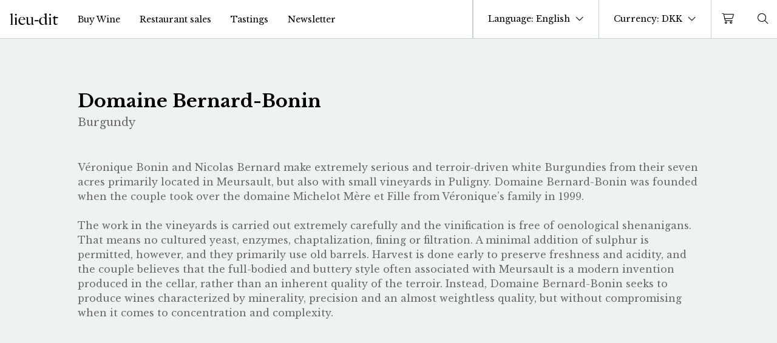

--- FILE ---
content_type: text/html; charset=UTF-8
request_url: https://lieu-dit.dk/en/producent/domaine-bernard-bonin-en/
body_size: 20131
content:

<!DOCTYPE html>

<html class="no-js font-serif" lang="en-US">

<head>

	<meta charset="UTF-8">
	<meta name="viewport" content="width=device-width, minimum-scale=1.0, maximum-scale=1.0, user-scalable=no" />
	<script id="CookieConsent" src="https://policy.app.cookieinformation.com/uc.js"
    data-culture="EN" data-gcm-version="2.0" type="text/javascript"></script>
	<meta name='robots' content='index, follow, max-image-preview:large, max-snippet:-1, max-video-preview:-1' />
<link rel='preconnect' href='https://kit-pro.fontawesome.com' crossorigin>

	<!-- This site is optimized with the Yoast SEO plugin v26.5 - https://yoast.com/wordpress/plugins/seo/ -->
	<title>Domaine Bernard-Bonin &#183; buy natural, organic and biodynamic wine online</title>
	<link rel="canonical" href="https://lieu-dit.dk/en/producent/domaine-bernard-bonin-en/" />
	<meta property="og:locale" content="en_US" />
	<meta property="og:type" content="article" />
	<meta property="og:title" content="Domaine Bernard-Bonin &#183; buy natural, organic and biodynamic wine online" />
	<meta property="og:description" content="Véronique Bonin and Nicolas Bernard make extremely serious and terroir-driven white Burgundies from their seven acres primarily located in Meursault, but also with small vineyards in Puligny. Domaine Bernard-Bonin was founded when the couple took over the domaine Michelot Mère et Fille from Véronique&#8217;s family in 1999. The work in the vineyards is carried out extremely carefully and the vinification is free of oenological shenanigans. That means no cultured yeast, enzymes, chaptalization, fining or filtration. A minimal addition of sulphur is permitted, however, and they primarily use old barrels. Harvest is done early to preserve freshness and acidity, and the couple believes that the full-bodied and buttery style often associated with Meursault is a modern invention produced in the cellar, rather than an inherent quality of the terroir. Instead, Domaine Bernard-Bonin seeks to produce wines characterized by minerality, precision and an almost weightless quality, but without compromising when it comes to concentration and complexity." />
	<meta property="og:url" content="https://lieu-dit.dk/en/producent/domaine-bernard-bonin-en/" />
	<meta property="og:site_name" content="Lieu-Dit" />
	<meta name="twitter:card" content="summary_large_image" />
	<script type="application/ld+json" class="yoast-schema-graph">{"@context":"https://schema.org","@graph":[{"@type":"CollectionPage","@id":"https://lieu-dit.dk/en/producent/domaine-bernard-bonin-en/","url":"https://lieu-dit.dk/en/producent/domaine-bernard-bonin-en/","name":"Domaine Bernard-Bonin &#183; buy natural, organic and biodynamic wine online","isPartOf":{"@id":"https://lieu-dit.dk/en/#website"},"breadcrumb":{"@id":"https://lieu-dit.dk/en/producent/domaine-bernard-bonin-en/#breadcrumb"},"inLanguage":"en-US"},{"@type":"BreadcrumbList","@id":"https://lieu-dit.dk/en/producent/domaine-bernard-bonin-en/#breadcrumb","itemListElement":[{"@type":"ListItem","position":1,"name":"Home","item":"https://lieu-dit.dk/en/"},{"@type":"ListItem","position":2,"name":"Domaine Bernard-Bonin"}]},{"@type":"WebSite","@id":"https://lieu-dit.dk/en/#website","url":"https://lieu-dit.dk/en/","name":"Lieu-Dit","description":"","publisher":{"@id":"https://lieu-dit.dk/en/#organization"},"potentialAction":[{"@type":"SearchAction","target":{"@type":"EntryPoint","urlTemplate":"https://lieu-dit.dk/en/?s={search_term_string}"},"query-input":{"@type":"PropertyValueSpecification","valueRequired":true,"valueName":"search_term_string"}}],"inLanguage":"en-US"},{"@type":"Organization","@id":"https://lieu-dit.dk/en/#organization","name":"Lieu-dit","url":"https://lieu-dit.dk/en/","logo":{"@type":"ImageObject","inLanguage":"en-US","@id":"https://lieu-dit.dk/en/#/schema/logo/image/","url":"","contentUrl":"","caption":"Lieu-dit"},"image":{"@id":"https://lieu-dit.dk/en/#/schema/logo/image/"},"sameAs":["https://www.facebook.com/lieuditivinmport","https://www.instagram.com/lieu.dit/"]}]}</script>
	<!-- / Yoast SEO plugin. -->


<link rel='dns-prefetch' href='//capi-automation.s3.us-east-2.amazonaws.com' />
<link rel='dns-prefetch' href='//kit.fontawesome.com' />
<link rel='dns-prefetch' href='//cdn.jsdelivr.net' />
<link rel='dns-prefetch' href='//fonts.googleapis.com' />
<style id='wp-img-auto-sizes-contain-inline-css' type='text/css'>
img:is([sizes=auto i],[sizes^="auto," i]){contain-intrinsic-size:3000px 1500px}
/*# sourceURL=wp-img-auto-sizes-contain-inline-css */
</style>
<link rel='stylesheet' id='shipmondo-service-point-selector-block-style-css' href='https://lieu-dit.dk/wp-content/plugins/pakkelabels-for-woocommerce/public/build/blocks/service-point-selector/style-view.css?ver=4ffe73d575440c93dfc0' type='text/css' media='all' />
<link rel='stylesheet' id='woo_conditional_shipping_css-css' href='https://lieu-dit.dk/wp-content/plugins/burd-delivery-shipping//admin/css/woo-conditional-shipping.css?ver=6.9' type='text/css' media='all' />
<link rel='stylesheet' id='wp-block-library-css' href='https://lieu-dit.dk/wp-includes/css/dist/block-library/style.min.css?ver=6.9' type='text/css' media='all' />
<style id='global-styles-inline-css' type='text/css'>
:root{--wp--preset--aspect-ratio--square: 1;--wp--preset--aspect-ratio--4-3: 4/3;--wp--preset--aspect-ratio--3-4: 3/4;--wp--preset--aspect-ratio--3-2: 3/2;--wp--preset--aspect-ratio--2-3: 2/3;--wp--preset--aspect-ratio--16-9: 16/9;--wp--preset--aspect-ratio--9-16: 9/16;--wp--preset--color--black: #000000;--wp--preset--color--cyan-bluish-gray: #abb8c3;--wp--preset--color--white: #ffffff;--wp--preset--color--pale-pink: #f78da7;--wp--preset--color--vivid-red: #cf2e2e;--wp--preset--color--luminous-vivid-orange: #ff6900;--wp--preset--color--luminous-vivid-amber: #fcb900;--wp--preset--color--light-green-cyan: #7bdcb5;--wp--preset--color--vivid-green-cyan: #00d084;--wp--preset--color--pale-cyan-blue: #8ed1fc;--wp--preset--color--vivid-cyan-blue: #0693e3;--wp--preset--color--vivid-purple: #9b51e0;--wp--preset--gradient--vivid-cyan-blue-to-vivid-purple: linear-gradient(135deg,rgb(6,147,227) 0%,rgb(155,81,224) 100%);--wp--preset--gradient--light-green-cyan-to-vivid-green-cyan: linear-gradient(135deg,rgb(122,220,180) 0%,rgb(0,208,130) 100%);--wp--preset--gradient--luminous-vivid-amber-to-luminous-vivid-orange: linear-gradient(135deg,rgb(252,185,0) 0%,rgb(255,105,0) 100%);--wp--preset--gradient--luminous-vivid-orange-to-vivid-red: linear-gradient(135deg,rgb(255,105,0) 0%,rgb(207,46,46) 100%);--wp--preset--gradient--very-light-gray-to-cyan-bluish-gray: linear-gradient(135deg,rgb(238,238,238) 0%,rgb(169,184,195) 100%);--wp--preset--gradient--cool-to-warm-spectrum: linear-gradient(135deg,rgb(74,234,220) 0%,rgb(151,120,209) 20%,rgb(207,42,186) 40%,rgb(238,44,130) 60%,rgb(251,105,98) 80%,rgb(254,248,76) 100%);--wp--preset--gradient--blush-light-purple: linear-gradient(135deg,rgb(255,206,236) 0%,rgb(152,150,240) 100%);--wp--preset--gradient--blush-bordeaux: linear-gradient(135deg,rgb(254,205,165) 0%,rgb(254,45,45) 50%,rgb(107,0,62) 100%);--wp--preset--gradient--luminous-dusk: linear-gradient(135deg,rgb(255,203,112) 0%,rgb(199,81,192) 50%,rgb(65,88,208) 100%);--wp--preset--gradient--pale-ocean: linear-gradient(135deg,rgb(255,245,203) 0%,rgb(182,227,212) 50%,rgb(51,167,181) 100%);--wp--preset--gradient--electric-grass: linear-gradient(135deg,rgb(202,248,128) 0%,rgb(113,206,126) 100%);--wp--preset--gradient--midnight: linear-gradient(135deg,rgb(2,3,129) 0%,rgb(40,116,252) 100%);--wp--preset--font-size--small: 13px;--wp--preset--font-size--medium: 20px;--wp--preset--font-size--large: 36px;--wp--preset--font-size--x-large: 42px;--wp--preset--spacing--20: 0.44rem;--wp--preset--spacing--30: 0.67rem;--wp--preset--spacing--40: 1rem;--wp--preset--spacing--50: 1.5rem;--wp--preset--spacing--60: 2.25rem;--wp--preset--spacing--70: 3.38rem;--wp--preset--spacing--80: 5.06rem;--wp--preset--shadow--natural: 6px 6px 9px rgba(0, 0, 0, 0.2);--wp--preset--shadow--deep: 12px 12px 50px rgba(0, 0, 0, 0.4);--wp--preset--shadow--sharp: 6px 6px 0px rgba(0, 0, 0, 0.2);--wp--preset--shadow--outlined: 6px 6px 0px -3px rgb(255, 255, 255), 6px 6px rgb(0, 0, 0);--wp--preset--shadow--crisp: 6px 6px 0px rgb(0, 0, 0);}:root { --wp--style--global--content-size: 840px;--wp--style--global--wide-size: 1100px; }:where(body) { margin: 0; }.wp-site-blocks > .alignleft { float: left; margin-right: 2em; }.wp-site-blocks > .alignright { float: right; margin-left: 2em; }.wp-site-blocks > .aligncenter { justify-content: center; margin-left: auto; margin-right: auto; }:where(.is-layout-flex){gap: 0.5em;}:where(.is-layout-grid){gap: 0.5em;}.is-layout-flow > .alignleft{float: left;margin-inline-start: 0;margin-inline-end: 2em;}.is-layout-flow > .alignright{float: right;margin-inline-start: 2em;margin-inline-end: 0;}.is-layout-flow > .aligncenter{margin-left: auto !important;margin-right: auto !important;}.is-layout-constrained > .alignleft{float: left;margin-inline-start: 0;margin-inline-end: 2em;}.is-layout-constrained > .alignright{float: right;margin-inline-start: 2em;margin-inline-end: 0;}.is-layout-constrained > .aligncenter{margin-left: auto !important;margin-right: auto !important;}.is-layout-constrained > :where(:not(.alignleft):not(.alignright):not(.alignfull)){max-width: var(--wp--style--global--content-size);margin-left: auto !important;margin-right: auto !important;}.is-layout-constrained > .alignwide{max-width: var(--wp--style--global--wide-size);}body .is-layout-flex{display: flex;}.is-layout-flex{flex-wrap: wrap;align-items: center;}.is-layout-flex > :is(*, div){margin: 0;}body .is-layout-grid{display: grid;}.is-layout-grid > :is(*, div){margin: 0;}body{padding-top: 0px;padding-right: 0px;padding-bottom: 0px;padding-left: 0px;}a:where(:not(.wp-element-button)){text-decoration: underline;}:root :where(.wp-element-button, .wp-block-button__link){background-color: #32373c;border-width: 0;color: #fff;font-family: inherit;font-size: inherit;font-style: inherit;font-weight: inherit;letter-spacing: inherit;line-height: inherit;padding-top: calc(0.667em + 2px);padding-right: calc(1.333em + 2px);padding-bottom: calc(0.667em + 2px);padding-left: calc(1.333em + 2px);text-decoration: none;text-transform: inherit;}.has-black-color{color: var(--wp--preset--color--black) !important;}.has-cyan-bluish-gray-color{color: var(--wp--preset--color--cyan-bluish-gray) !important;}.has-white-color{color: var(--wp--preset--color--white) !important;}.has-pale-pink-color{color: var(--wp--preset--color--pale-pink) !important;}.has-vivid-red-color{color: var(--wp--preset--color--vivid-red) !important;}.has-luminous-vivid-orange-color{color: var(--wp--preset--color--luminous-vivid-orange) !important;}.has-luminous-vivid-amber-color{color: var(--wp--preset--color--luminous-vivid-amber) !important;}.has-light-green-cyan-color{color: var(--wp--preset--color--light-green-cyan) !important;}.has-vivid-green-cyan-color{color: var(--wp--preset--color--vivid-green-cyan) !important;}.has-pale-cyan-blue-color{color: var(--wp--preset--color--pale-cyan-blue) !important;}.has-vivid-cyan-blue-color{color: var(--wp--preset--color--vivid-cyan-blue) !important;}.has-vivid-purple-color{color: var(--wp--preset--color--vivid-purple) !important;}.has-black-background-color{background-color: var(--wp--preset--color--black) !important;}.has-cyan-bluish-gray-background-color{background-color: var(--wp--preset--color--cyan-bluish-gray) !important;}.has-white-background-color{background-color: var(--wp--preset--color--white) !important;}.has-pale-pink-background-color{background-color: var(--wp--preset--color--pale-pink) !important;}.has-vivid-red-background-color{background-color: var(--wp--preset--color--vivid-red) !important;}.has-luminous-vivid-orange-background-color{background-color: var(--wp--preset--color--luminous-vivid-orange) !important;}.has-luminous-vivid-amber-background-color{background-color: var(--wp--preset--color--luminous-vivid-amber) !important;}.has-light-green-cyan-background-color{background-color: var(--wp--preset--color--light-green-cyan) !important;}.has-vivid-green-cyan-background-color{background-color: var(--wp--preset--color--vivid-green-cyan) !important;}.has-pale-cyan-blue-background-color{background-color: var(--wp--preset--color--pale-cyan-blue) !important;}.has-vivid-cyan-blue-background-color{background-color: var(--wp--preset--color--vivid-cyan-blue) !important;}.has-vivid-purple-background-color{background-color: var(--wp--preset--color--vivid-purple) !important;}.has-black-border-color{border-color: var(--wp--preset--color--black) !important;}.has-cyan-bluish-gray-border-color{border-color: var(--wp--preset--color--cyan-bluish-gray) !important;}.has-white-border-color{border-color: var(--wp--preset--color--white) !important;}.has-pale-pink-border-color{border-color: var(--wp--preset--color--pale-pink) !important;}.has-vivid-red-border-color{border-color: var(--wp--preset--color--vivid-red) !important;}.has-luminous-vivid-orange-border-color{border-color: var(--wp--preset--color--luminous-vivid-orange) !important;}.has-luminous-vivid-amber-border-color{border-color: var(--wp--preset--color--luminous-vivid-amber) !important;}.has-light-green-cyan-border-color{border-color: var(--wp--preset--color--light-green-cyan) !important;}.has-vivid-green-cyan-border-color{border-color: var(--wp--preset--color--vivid-green-cyan) !important;}.has-pale-cyan-blue-border-color{border-color: var(--wp--preset--color--pale-cyan-blue) !important;}.has-vivid-cyan-blue-border-color{border-color: var(--wp--preset--color--vivid-cyan-blue) !important;}.has-vivid-purple-border-color{border-color: var(--wp--preset--color--vivid-purple) !important;}.has-vivid-cyan-blue-to-vivid-purple-gradient-background{background: var(--wp--preset--gradient--vivid-cyan-blue-to-vivid-purple) !important;}.has-light-green-cyan-to-vivid-green-cyan-gradient-background{background: var(--wp--preset--gradient--light-green-cyan-to-vivid-green-cyan) !important;}.has-luminous-vivid-amber-to-luminous-vivid-orange-gradient-background{background: var(--wp--preset--gradient--luminous-vivid-amber-to-luminous-vivid-orange) !important;}.has-luminous-vivid-orange-to-vivid-red-gradient-background{background: var(--wp--preset--gradient--luminous-vivid-orange-to-vivid-red) !important;}.has-very-light-gray-to-cyan-bluish-gray-gradient-background{background: var(--wp--preset--gradient--very-light-gray-to-cyan-bluish-gray) !important;}.has-cool-to-warm-spectrum-gradient-background{background: var(--wp--preset--gradient--cool-to-warm-spectrum) !important;}.has-blush-light-purple-gradient-background{background: var(--wp--preset--gradient--blush-light-purple) !important;}.has-blush-bordeaux-gradient-background{background: var(--wp--preset--gradient--blush-bordeaux) !important;}.has-luminous-dusk-gradient-background{background: var(--wp--preset--gradient--luminous-dusk) !important;}.has-pale-ocean-gradient-background{background: var(--wp--preset--gradient--pale-ocean) !important;}.has-electric-grass-gradient-background{background: var(--wp--preset--gradient--electric-grass) !important;}.has-midnight-gradient-background{background: var(--wp--preset--gradient--midnight) !important;}.has-small-font-size{font-size: var(--wp--preset--font-size--small) !important;}.has-medium-font-size{font-size: var(--wp--preset--font-size--medium) !important;}.has-large-font-size{font-size: var(--wp--preset--font-size--large) !important;}.has-x-large-font-size{font-size: var(--wp--preset--font-size--x-large) !important;}
/*# sourceURL=global-styles-inline-css */
</style>

<link rel='stylesheet' id='wc-aelia-cs-frontend-css' href='https://lieu-dit.dk/wp-content/plugins/woocommerce-aelia-currencyswitcher/src/design/css/frontend.css?ver=5.2.15.251024' type='text/css' media='all' />
<style id='woocommerce-inline-inline-css' type='text/css'>
.woocommerce form .form-row .required { visibility: visible; }
/*# sourceURL=woocommerce-inline-inline-css */
</style>
<link rel='stylesheet' id='brands-styles-css' href='https://lieu-dit.dk/wp-content/plugins/woocommerce/assets/css/brands.css?ver=10.3.7' type='text/css' media='all' />
<link rel='stylesheet' id='burd-checkout-css-css' href='https://lieu-dit.dk/wp-content/plugins/burd-delivery-shipping//assets/css/checkout.css?ver=6.9' type='text/css' media='' />
<link rel='stylesheet' id='ld-font-css' href='https://fonts.googleapis.com/css2?family=Libre+Baskerville:ital,wght@0,400;0,700;1,400&#038;display=swap' type='text/css' media='all' />
<link rel='stylesheet' id='ld-tempstyle-css' href='https://lieu-dit.dk/wp-content/themes/lieuditv2021/style.css?ver=1738240881' type='text/css' media='all' />
<link rel='stylesheet' id='ld-style-css' href='https://lieu-dit.dk/wp-content/themes/lieuditv2021/assets/main.css?ver=1746207988' type='text/css' media='all' />
<script type="text/javascript" src="https://lieu-dit.dk/wp-includes/js/jquery/jquery.min.js?ver=3.7.1" id="jquery-core-js"></script>
<script type="text/javascript" id="wpml-cookie-js-extra">
/* <![CDATA[ */
var wpml_cookies = {"wp-wpml_current_language":{"value":"en","expires":1,"path":"/"}};
var wpml_cookies = {"wp-wpml_current_language":{"value":"en","expires":1,"path":"/"}};
var wpml_cookies = {"wp-wpml_current_language":{"value":"en","expires":1,"path":"/"}};
//# sourceURL=wpml-cookie-js-extra
/* ]]> */
</script>
<script type="text/javascript" src="https://lieu-dit.dk/wp-content/plugins/sitepress-multilingual-cms/res/js/cookies/language-cookie.js?ver=486900" id="wpml-cookie-js" defer="defer" data-wp-strategy="defer"></script>
<script type="text/javascript" defer data-domain='lieu-dit.dk' data-api='https://lieu-dit.dk/wp-json/938925/v1/9881/2f2e29af' data-cfasync='false' src="https://lieu-dit.dk/wp-content/uploads/81731dc165/ed4ddee7.js?ver=1769660535" id="plausible-analytics-js"></script>
<script type="text/javascript" id="plausible-analytics-js-after">
/* <![CDATA[ */
window.plausible = window.plausible || function() { (window.plausible.q = window.plausible.q || []).push(arguments) }
//# sourceURL=plausible-analytics-js-after
/* ]]> */
</script>
<script type="text/javascript" id="plausible-form-submit-integration-js-extra">
/* <![CDATA[ */
var plausible_analytics_i18n = {"form_completions":"WP Form Completions"};
//# sourceURL=plausible-form-submit-integration-js-extra
/* ]]> */
</script>
<script type="text/javascript" src="https://lieu-dit.dk/wp-content/plugins/plausible-analytics/assets/dist/js/plausible-form-submit-integration.js?ver=1765303535" id="plausible-form-submit-integration-js"></script>
<script type="text/javascript" src="https://lieu-dit.dk/wp-content/plugins/woocommerce/assets/js/jquery-blockui/jquery.blockUI.min.js?ver=2.7.0-wc.10.3.7" id="wc-jquery-blockui-js" defer="defer" data-wp-strategy="defer"></script>
<script type="text/javascript" id="wc-add-to-cart-js-extra">
/* <![CDATA[ */
var wc_add_to_cart_params = {"ajax_url":"/wp-admin/admin-ajax.php?lang=en","wc_ajax_url":"/en/?wc-ajax=%%endpoint%%","i18n_view_cart":"View cart","cart_url":"https://lieu-dit.dk/en/cart/","is_cart":"","cart_redirect_after_add":"no"};
//# sourceURL=wc-add-to-cart-js-extra
/* ]]> */
</script>
<script type="text/javascript" src="https://lieu-dit.dk/wp-content/plugins/woocommerce/assets/js/frontend/add-to-cart.min.js?ver=10.3.7" id="wc-add-to-cart-js" defer="defer" data-wp-strategy="defer"></script>
<script type="text/javascript" src="https://lieu-dit.dk/wp-content/plugins/woocommerce/assets/js/js-cookie/js.cookie.min.js?ver=2.1.4-wc.10.3.7" id="wc-js-cookie-js" defer="defer" data-wp-strategy="defer"></script>
<script type="text/javascript" id="woocommerce-js-extra">
/* <![CDATA[ */
var woocommerce_params = {"ajax_url":"/wp-admin/admin-ajax.php?lang=en","wc_ajax_url":"/en/?wc-ajax=%%endpoint%%","i18n_password_show":"Show password","i18n_password_hide":"Hide password"};
//# sourceURL=woocommerce-js-extra
/* ]]> */
</script>
<script type="text/javascript" src="https://lieu-dit.dk/wp-content/plugins/woocommerce/assets/js/frontend/woocommerce.min.js?ver=10.3.7" id="woocommerce-js" defer="defer" data-wp-strategy="defer"></script>
<script type="text/javascript" src="https://kit.fontawesome.com/144a8a57da.js" id="ld-fa-js"></script>
<script type="text/javascript" src="https://cdn.jsdelivr.net/npm/vue@2" id="ld-vue-js"></script>
<meta name="generator" content="WPML ver:4.8.6 stt:12,1;" />
    <script type="text/javascript">
        var pc_newsletter = {
            ajax_url: 'https://lieu-dit.dk/wp-admin/admin-ajax.php',
            ajax_nonce: 'b098a7f9ac'
        }
    </script>

	<noscript><style>.woocommerce-product-gallery{ opacity: 1 !important; }</style></noscript>
				<script  type="text/javascript">
				!function(f,b,e,v,n,t,s){if(f.fbq)return;n=f.fbq=function(){n.callMethod?
					n.callMethod.apply(n,arguments):n.queue.push(arguments)};if(!f._fbq)f._fbq=n;
					n.push=n;n.loaded=!0;n.version='2.0';n.queue=[];t=b.createElement(e);t.async=!0;
					t.src=v;s=b.getElementsByTagName(e)[0];s.parentNode.insertBefore(t,s)}(window,
					document,'script','https://connect.facebook.net/en_US/fbevents.js');
			</script>
			<!-- WooCommerce Facebook Integration Begin -->
			<script  type="text/javascript">

				fbq('init', '468873187619348', {}, {
    "agent": "woocommerce_2-10.3.7-3.5.15"
});

				document.addEventListener( 'DOMContentLoaded', function() {
					// Insert placeholder for events injected when a product is added to the cart through AJAX.
					document.body.insertAdjacentHTML( 'beforeend', '<div class=\"wc-facebook-pixel-event-placeholder\"></div>' );
				}, false );

			</script>
			<!-- WooCommerce Facebook Integration End -->
			<script>function perfmatters_check_cart_fragments(){if(null!==document.getElementById("perfmatters-cart-fragments"))return!1;if(document.cookie.match("(^|;) ?woocommerce_cart_hash=([^;]*)(;|$)")){var e=document.createElement("script");e.id="perfmatters-cart-fragments",e.src="https://lieu-dit.dk/wp-content/plugins/woocommerce/assets/js/frontend/cart-fragments.min.js",e.async=!0,document.head.appendChild(e)}}perfmatters_check_cart_fragments(),document.addEventListener("click",function(){setTimeout(perfmatters_check_cart_fragments,1e3)});</script><link rel="icon" href="https://lieu-dit.dk/wp-content/uploads/2020/05/cropped-lieudit_favicon-32x32.png" sizes="32x32" />
<link rel="icon" href="https://lieu-dit.dk/wp-content/uploads/2020/05/cropped-lieudit_favicon-192x192.png" sizes="192x192" />
<link rel="apple-touch-icon" href="https://lieu-dit.dk/wp-content/uploads/2020/05/cropped-lieudit_favicon-180x180.png" />
<meta name="msapplication-TileImage" content="https://lieu-dit.dk/wp-content/uploads/2020/05/cropped-lieudit_favicon-270x270.png" />

<link rel='stylesheet' id='wc-blocks-style-css' href='https://lieu-dit.dk/wp-content/plugins/woocommerce/assets/client/blocks/wc-blocks.css?ver=wc-10.3.7' type='text/css' media='all' />
</head>

<body class="archive tax-pa_producent term-domaine-bernard-bonin-en term-3163 wp-theme-lieuditv2021 text-sm pt-16 v-cloak theme-lieuditv2021 woocommerce woocommerce-page woocommerce-no-js">
			<header id="mainnav" class=" fixed top-0 inset-x-0 z-40 max-h-full" :class="{'h-full': showSubNav}" v-cloak>
		<div class="group z-40 relative" @mouseover="hover = true" @mouseleave="hover = false" :class="{'h-full': showSubNav}">
		<div :class="[isScroll || showSubNav || showNav ? 'mainmenu-scroll' : 'mainmenu-top']" class="mainmenu items-stretch h-16">
			<div class="mx-4 whitespace-no-wrap w-20 flex-none ">
				<a href="https://lieu-dit.dk/en/" title="Lieu-Dit" class="block w-full">
					<img v-cloak v-if="isScroll || showSubNav || showNav || hover" class="block w-full" alt="lieu-dit logo black" width="80" height="20" src="https://lieu-dit.dk/wp-content/themes/lieuditv2021/assets/logo_black.svg" />
					<img v-else class="block w-full" alt="lieu-dit logo white" width="80" height="20" src="https://lieu-dit.dk/wp-content/themes/lieuditv2021/assets/logo_white.svg" />
				</a>
			</div>
			<div :class="[showNav ? 'block' : 'hidden']" class="fixed xl:flex top-16 bg-1green h-12 inset-x-0 flex items-center justify-center z-10 lg:right-0 lg:left-auto px-4 text-light lg:transform lg:-translate-y-full lg:-z-10 transition-all delay-200 ease-in-out opacity-0 group-hover:translate-y-0 group-hover:opacity-100">Free shipping in Denmark from 1000 DKK. Free international shipping from 350€</div>
			<div class="text-left xl:text-center xl:bg-transparent xl:text-left flex xl:flex flex-col xl:flex-row lg:relative fixed inset-x-0 lg:top-0 top-44 bottom-0 overflow-auto lg:overflow-visible xl:mt-0 xl:bottom-auto py-10 bg-4light xl:py-0" :class="{'hidden': !showNav}">
				<nav class="xl:h-full block items-stretch xl:flex text-xl xl:text-base">
					<ul class="block xl:flex -mb-px text-sm">
													<li class="text-gray lg:text-inherit p-4 py-2 lg:py-4 block lg:flex items-center text-lg lg:text-sm border-current "><a href="/en/shop" class="">Buy Wine</a></li>
													<li class="text-gray lg:text-inherit p-4 py-2 lg:py-4 block lg:flex items-center text-lg lg:text-sm border-current "><a href="https://lieu-dit.dk/en/restaurant-sales/" class="">Restaurant sales</a></li>
													<li class="text-gray lg:text-inherit p-4 py-2 lg:py-4 block lg:flex items-center text-lg lg:text-sm border-current "><a href="https://lieu-dit.dk/en/tastings/" class="">Tastings</a></li>
													<li class="text-gray lg:text-inherit p-4 py-2 lg:py-4 block lg:flex items-center text-lg lg:text-sm border-current "><a href="#" class="newletter-open-link">Newsletter</a></li>
											</ul>
				</nav>
				<nav class="xl:h-12 xl:bg-2green items-stretch xl:flex text-xl xl:text-base lg:fixed lg:top-16 inset-x-0 lg:transform lg:-translate-y-full lg:-z-20 transition-all delay-200 ease-in-out opacity-0 group-hover:translate-y-0 group-hover:opacity-100">
					<ul class="block xl:flex -mb-px text-sm">
												<li class="relative text-gray lg:text-light p-4 py-2 lg:py-4 block lg:flex items-center text-lg lg:text-sm relative border-current" :class="[showSubNav === 'produkttype' ? 'before:block before:bg-white before:w-1/2 before:h-1 before:absolute before:bottom-0 before:left-1/2 before:transform before:-translate-x-1/2' : '']"><a @click.prevent="toggleSubNav('produkttype', 'Produkttype')" href="#">Product type</a></li>
						<li class="relative text-gray lg:text-light p-4 py-2 lg:py-4 block lg:flex items-center text-lg lg:text-sm relative border-current" :class="[showSubNav === 'producent' ? 'before:block before:bg-white before:w-1/2 before:h-1 before:absolute before:bottom-0 before:left-1/2 before:transform before:-translate-x-1/2' : '']"><a @click.prevent="toggleSubNav('producent', 'Producent')" href="#">Producer</a></li>
						<li class="relative text-gray lg:text-light p-4 py-2 lg:py-4 block lg:flex items-center text-lg lg:text-sm relative border-current" :class="[showSubNav === 'omraade' ? 'before:block before:bg-white before:w-1/2 before:h-1 before:absolute before:bottom-0 before:left-1/2 before:transform before:-translate-x-1/2' : '']"><a @click.prevent="toggleSubNav('omraade', 'Land')" href="#">Country</a></li>
						<li class="relative text-gray lg:text-light p-4 py-2 lg:py-4 block lg:flex items-center text-lg lg:text-sm relative border-current" :class="[showSubNav === 'drue' ? 'before:block before:bg-white before:w-1/2 before:h-1 before:absolute before:bottom-0 before:left-1/2 before:transform before:-translate-x-1/2' : '']"><a @click.prevent="toggleSubNav('drue', 'Drue')" href="#">Grape Variety</a></li>
						<li class="relative text-gray lg:text-light p-4 py-2 lg:py-4 block lg:flex items-center text-lg lg:text-sm relative"><a href="https://lieu-dit.dk/en/product-category/tasting-boxes/">Tasting boxes</a></li>
					</ul>
				</nav>
							</div>
			<div class="ml-auto xl:block border-l border-light h-full"></div>
			<!-- <div class="flex h-full items-center pr-4 xl:border-l border-light whitespace-no-wrap"> -->
							<div class="text-center lg:text-left text-lg lg:text-sm lg:border-r border-light xl:h-full flex-none mr-3 lg:mr-0">
					<orderby></orderby>
				</div>
						<div class="xl:flex xl:relative xl:top-0 xl:bg-transparent xl:w-auto border-b border-r border-light fixed top-28 left-0 w-1/2 h-16 bg-2light flex items-center" :class="{'hidden': !showNav}">
				<language-switcher></language-switcher>
			</div>
			<div class="xl:flex xl:relative xl:top-0 xl:bg-transparent xl:w-auto border-b border-r border-light fixed top-28 right-0 w-1/2 h-16 bg-2light flex items-center" :class="{'hidden': !showNav}">
				<currency-switcher></currency-switcher>
			</div>
			
			
			<minicart></minicart>
			<a href="#" class="px-3" @click.prevent="toggleSubNav('search', 'Search')" title="Search for products" :class="[showSubNav === 'search' ? 'text-cta' : '']">
				<span class="fal fa-search fa-fw fa-lg"></span>
			</a>

			<a href="#" class="px-3 xl:hidden text-lg" title="Open menu" @click.prevent="toggleNav()">
				<span class="fal fa-fw" :class="[showNav ? 'fa-minus' : 'fa-bars']"></span>
			</a>
			<!-- </div> -->


		</div>
		
        <div class="relative z-20 bg-2light xl:mt-12" v-if="showSubNav === 'producent'" v-cloak>
            <nav class="container m-auto my-5 lg:my-20">
                <ul class="px-5 lg:px-0 lg:column-count-4">
                    <li class='py-1 mt-8 mr-4 text-base font-bold first:mt-0'><a href='https://lieu-dit.dk/en/land/australia-en/' class='hover:text-green-500'>Australia</a></li><li class='py-1 mr-4 text-sm'><a href='https://lieu-dit.dk/en/producent/lucy-margaux-en/' class='hover:text-green-500'>Lucy Margaux</a></li><li class='py-1 mr-4 text-sm'><a href='https://lieu-dit.dk/en/producent/momento-mori-en/' class='hover:text-green-500'>Momento Mori</a></li><li class='py-1 mr-4 text-sm'><a href='https://lieu-dit.dk/en/producent/nikau-farm-en/' class='hover:text-green-500'>Nikau Farm</a></li><li class='py-1 mt-8 mr-4 text-base font-bold first:mt-0'><a href='https://lieu-dit.dk/en/land/denmark/' class='hover:text-green-500'>Denmark</a></li><li class='py-1 mr-4 text-sm'><a href='https://lieu-dit.dk/en/producent/muri-2/' class='hover:text-green-500'>Muri</a></li><li class='py-1 mt-8 mr-4 text-base font-bold first:mt-0'><a href='https://lieu-dit.dk/en/land/france-en/' class='hover:text-green-500'>France</a></li><li class='py-1 mr-4 text-sm'><a href='https://lieu-dit.dk/en/producent/absurde-genie-des-fleurs-en/' class='hover:text-green-500'>Absurde Génie des Fleurs</a></li><li class='py-1 mr-4 text-sm'><a href='https://lieu-dit.dk/en/producent/ad-vinum-en/' class='hover:text-green-500'>Ad Vinum</a></li><li class='py-1 mr-4 text-sm'><a href='https://lieu-dit.dk/en/producent/alexandre-jouveaux-en/' class='hover:text-green-500'>Alexandre Jouveaux</a></li><li class='py-1 mr-4 text-sm'><a href='https://lieu-dit.dk/en/producent/anders-frederik-steen-amp-anne-bruun-blauert-en/' class='hover:text-green-500'>Anders Frederik Steen &amp; Anne Bruun Blauert</a></li><li class='py-1 mr-4 text-sm'><a href='https://lieu-dit.dk/en/producent/andrea-calek-en/' class='hover:text-green-500'>Andrea Calek</a></li><li class='py-1 mr-4 text-sm'><a href='https://lieu-dit.dk/en/producent/antoine-lienhardt-en/' class='hover:text-green-500'>Antoine Lienhardt</a></li><li class='py-1 mr-4 text-sm'><a href='https://lieu-dit.dk/en/producent/antoine-petitprez-en/' class='hover:text-green-500'>Antoine Petitprez</a></li><li class='py-1 mr-4 text-sm'><a href='https://lieu-dit.dk/en/producent/arnaud-combier-2/' class='hover:text-green-500'>Arnaud Combier</a></li><li class='py-1 mr-4 text-sm'><a href='https://lieu-dit.dk/en/producent/arnaud-lopez-2/' class='hover:text-green-500'>Arnaud Lopez</a></li><li class='py-1 mr-4 text-sm'><a href='https://lieu-dit.dk/en/producent/aurelien-lefort-en/' class='hover:text-green-500'>Aurélien Lefort</a></li><li class='py-1 mr-4 text-sm'><a href='https://lieu-dit.dk/en/producent/avis-de-tempete-2/' class='hover:text-green-500'>Avis de Tempête</a></li><li class='py-1 mr-4 text-sm'><a href='https://lieu-dit.dk/en/producent/benoit-delorme-en/' class='hover:text-green-500'>Benoit Delorme</a></li><li class='py-1 mr-4 text-sm'><a href='https://lieu-dit.dk/en/producent/bourgoin-cognac-2/' class='hover:text-green-500'>Bourgoin Cognac</a></li><li class='py-1 mr-4 text-sm'><a href='https://lieu-dit.dk/en/producent/brice-martin-2/' class='hover:text-green-500'>Brice Martin</a></li><li class='py-1 mr-4 text-sm'><a href='https://lieu-dit.dk/en/producent/bruno-duchene-en/' class='hover:text-green-500'>Bruno Duchêne</a></li><li class='py-1 mr-4 text-sm'><a href='https://lieu-dit.dk/en/producent/charles-lachaux-en/' class='hover:text-green-500'>Charles Lachaux</a></li><li class='py-1 mr-4 text-sm'><a href='https://lieu-dit.dk/en/producent/christophe-mignon-en/' class='hover:text-green-500'>Christophe Mignon</a></li><li class='py-1 mr-4 text-sm'><a href='https://lieu-dit.dk/en/producent/chateau-yvonne-en/' class='hover:text-green-500'>Château Yvonne</a></li><li class='py-1 mr-4 text-sm'><a href='https://lieu-dit.dk/en/producent/chateau-le-puy-en/' class='hover:text-green-500'>Château le Puy</a></li><li class='py-1 mr-4 text-sm'><a href='https://lieu-dit.dk/en/producent/clarisse-de-suremain-en/' class='hover:text-green-500'>Clarisse de Suremain</a></li><li class='py-1 mr-4 text-sm'><a href='https://lieu-dit.dk/en/producent/clos-bateau-2/' class='hover:text-green-500'>Clos Bateau</a></li><li class='py-1 mr-4 text-sm'><a href='https://lieu-dit.dk/en/producent/clos-fantine-2/' class='hover:text-green-500'>Clos Fantine</a></li><li class='py-1 mr-4 text-sm'><a href='https://lieu-dit.dk/en/producent/clement-perseval-en/' class='hover:text-green-500'>Clément Perseval</a></li><li class='py-1 mr-4 text-sm'><a href='https://lieu-dit.dk/en/producent/clement-poirel-2/' class='hover:text-green-500'>Clément Poirel</a></li><li class='py-1 mr-4 text-sm'><a href='https://lieu-dit.dk/en/producent/complementerre-en/' class='hover:text-green-500'>Complémen'terre</a></li><li class='py-1 mr-4 text-sm'><a href='https://lieu-dit.dk/en/producent/cyril-zangs-en/' class='hover:text-green-500'>Cyril Zangs</a></li><li class='py-1 mr-4 text-sm'><a href='https://lieu-dit.dk/en/producent/celine-amp-laurent-tripoz-en/' class='hover:text-green-500'>Céline &amp; Laurent Tripoz</a></li><li class='py-1 mr-4 text-sm'><a href='https://lieu-dit.dk/en/producent/damien-bureau-en/' class='hover:text-green-500'>Damien Bureau</a></li><li class='py-1 mr-4 text-sm'><a href='https://lieu-dit.dk/en/producent/daniel-sage-en/' class='hover:text-green-500'>Daniel Sage</a></li><li class='py-1 mr-4 text-sm'><a href='https://lieu-dit.dk/en/producent/domaine-bernard-bonin-en/' class='hover:text-green-500'>Domaine Bernard-Bonin</a></li><li class='py-1 mr-4 text-sm'><a href='https://lieu-dit.dk/en/producent/domaine-bobinet-en/' class='hover:text-green-500'>Domaine Bobinet</a></li><li class='py-1 mr-4 text-sm'><a href='https://lieu-dit.dk/en/producent/domaine-bruno-dangin-en/' class='hover:text-green-500'>Domaine Bruno Dangin</a></li><li class='py-1 mr-4 text-sm'><a href='https://lieu-dit.dk/en/producent/domaine-christian-binner-en/' class='hover:text-green-500'>Domaine Christian Binner</a></li><li class='py-1 mr-4 text-sm'><a href='https://lieu-dit.dk/en/producent/domaine-cotze-2/' class='hover:text-green-500'>Domaine Cotzé</a></li><li class='py-1 mr-4 text-sm'><a href='https://lieu-dit.dk/en/producent/domaine-didon-en/' class='hover:text-green-500'>Domaine Didon</a></li><li class='py-1 mr-4 text-sm'><a href='https://lieu-dit.dk/en/producent/domaine-goepp-en/' class='hover:text-green-500'>Domaine Goepp</a></li><li class='py-1 mr-4 text-sm'><a href='https://lieu-dit.dk/en/producent/domaine-lapilli-2/' class='hover:text-green-500'>Domaine Lapilli</a></li><li class='py-1 mr-4 text-sm'><a href='https://lieu-dit.dk/en/producent/domaine-montanet-thoden-en/' class='hover:text-green-500'>Domaine Montanet-Thoden</a></li><li class='py-1 mr-4 text-sm'><a href='https://lieu-dit.dk/en/producent/domaine-ratapoil-en/' class='hover:text-green-500'>Domaine Ratapoil</a></li><li class='py-1 mr-4 text-sm'><a href='https://lieu-dit.dk/en/producent/domaine-rietsch-en/' class='hover:text-green-500'>Domaine Rietsch</a></li><li class='py-1 mr-4 text-sm'><a href='https://lieu-dit.dk/en/producent/domaine-yoyo-en/' class='hover:text-green-500'>Domaine Yoyo</a></li><li class='py-1 mr-4 text-sm'><a href='https://lieu-dit.dk/en/producent/domaine-de-la-patelle-2/' class='hover:text-green-500'>Domaine de La Patelle</a></li><li class='py-1 mr-4 text-sm'><a href='https://lieu-dit.dk/en/producent/domaine-de-mandelot-2/' class='hover:text-green-500'>Domaine de Mandelot</a></li><li class='py-1 mr-4 text-sm'><a href='https://lieu-dit.dk/en/producent/domaine-de-saint-pierre-en/' class='hover:text-green-500'>Domaine de Saint Pierre</a></li><li class='py-1 mr-4 text-sm'><a href='https://lieu-dit.dk/en/producent/domaine-de-la-borde-2/' class='hover:text-green-500'>Domaine de la Borde</a></li><li class='py-1 mr-4 text-sm'><a href='https://lieu-dit.dk/en/producent/domaine-de-la-cadette-en/' class='hover:text-green-500'>Domaine de la Cadette</a></li><li class='py-1 mr-4 text-sm'><a href='https://lieu-dit.dk/en/producent/domaine-la-cotelette-2/' class='hover:text-green-500'>Domaine de la Côtelette</a></li><li class='py-1 mr-4 text-sm'><a href='https://lieu-dit.dk/en/producent/domaine-des-miquettes-en/' class='hover:text-green-500'>Domaine des Miquettes</a></li><li class='py-1 mr-4 text-sm'><a href='https://lieu-dit.dk/en/producent/domaine-des-ourobores-2/' class='hover:text-green-500'>Domaine des Ourobores</a></li><li class='py-1 mr-4 text-sm'><a href='https://lieu-dit.dk/en/producent/domaine-du-perron-en/' class='hover:text-green-500'>Domaine du Perron</a></li><li class='py-1 mr-4 text-sm'><a href='https://lieu-dit.dk/en/producent/eric-texier-en/' class='hover:text-green-500'>Eric Texier</a></li><li class='py-1 mr-4 text-sm'><a href='https://lieu-dit.dk/en/producent/etienne-courtois-en/' class='hover:text-green-500'>Etienne Courtois</a></li><li class='py-1 mr-4 text-sm'><a href='https://lieu-dit.dk/en/producent/fabrice-dodane-en/' class='hover:text-green-500'>Fabrice Dodane</a></li><li class='py-1 mr-4 text-sm'><a href='https://lieu-dit.dk/en/producent/franck-bonville-en/' class='hover:text-green-500'>Franck Bonville</a></li><li class='py-1 mr-4 text-sm'><a href='https://lieu-dit.dk/en/producent/frantz-saumon-en/' class='hover:text-green-500'>Frantz Saumon</a></li><li class='py-1 mr-4 text-sm'><a href='https://lieu-dit.dk/en/producent/francois-crochet-en/' class='hover:text-green-500'>François Crochet</a></li><li class='py-1 mr-4 text-sm'><a href='https://lieu-dit.dk/en/producent/francois-rousset-martin-en/' class='hover:text-green-500'>François Rousset-Martin</a></li><li class='py-1 mr-4 text-sm'><a href='https://lieu-dit.dk/en/producent/francois-saint-lo-en/' class='hover:text-green-500'>François Saint-Lô</a></li><li class='py-1 mr-4 text-sm'><a href='https://lieu-dit.dk/en/producent/frate-2/' class='hover:text-green-500'>Fraté</a></li><li class='py-1 mr-4 text-sm'><a href='https://lieu-dit.dk/en/producent/frederic-cossard-en/' class='hover:text-green-500'>Frédéric Cossard</a></li><li class='py-1 mr-4 text-sm'><a href='https://lieu-dit.dk/en/producent/gerard-schueller-en/' class='hover:text-green-500'>Gérard Schueller</a></li><li class='py-1 mr-4 text-sm'><a href='https://lieu-dit.dk/en/producent/heliocentric-wines-en/' class='hover:text-green-500'>Heliocentric Wines</a></li><li class='py-1 mr-4 text-sm'><a href='https://lieu-dit.dk/en/producent/herve-villemade-en/' class='hover:text-green-500'>Hervé Villemade</a></li><li class='py-1 mr-4 text-sm'><a href='https://lieu-dit.dk/en/producent/jean-claude-lapalu-en/' class='hover:text-green-500'>Jean-Claude Lapalu</a></li><li class='py-1 mr-4 text-sm'><a href='https://lieu-dit.dk/en/producent/jean-francois-chene-en/' class='hover:text-green-500'>Jean-Francois Chéné</a></li><li class='py-1 mr-4 text-sm'><a href='https://lieu-dit.dk/en/producent/jean-luc-amp-eric-burguet-en/' class='hover:text-green-500'>Jean-Luc Burguet</a></li><li class='py-1 mr-4 text-sm'><a href='https://lieu-dit.dk/en/producent/jean-marie-berrux-en/' class='hover:text-green-500'>Jean-Marie Berrux</a></li><li class='py-1 mr-4 text-sm'><a href='https://lieu-dit.dk/en/producent/jean-pierre-robinot-en/' class='hover:text-green-500'>Jean-Pierre Robinot</a></li><li class='py-1 mr-4 text-sm'><a href='https://lieu-dit.dk/en/producent/jintaro-yura-2/' class='hover:text-green-500'>Jintaro Yura</a></li><li class='py-1 mr-4 text-sm'><a href='https://lieu-dit.dk/en/producent/julien-courtois-en/' class='hover:text-green-500'>Julien Courtois</a></li><li class='py-1 mr-4 text-sm'><a href='https://lieu-dit.dk/en/producent/kewin-descombes-en/' class='hover:text-green-500'>Kewin Descombes</a></li><li class='py-1 mr-4 text-sm'><a href='https://lieu-dit.dk/en/producent/la-ferme-du-pasteur-2/' class='hover:text-green-500'>La Ferme du Pasteur</a></li><li class='py-1 mr-4 text-sm'><a href='https://lieu-dit.dk/en/producent/la-grange-476-2/' class='hover:text-green-500'>La Grange 476</a></li><li class='py-1 mr-4 text-sm'><a href='https://lieu-dit.dk/en/producent/la-haubette-2/' class='hover:text-green-500'>La Haubette</a></li><li class='py-1 mr-4 text-sm'><a href='https://lieu-dit.dk/en/producent/la-maison-romane-en/' class='hover:text-green-500'>La Maison Romane</a></li><li class='py-1 mr-4 text-sm'><a href='https://lieu-dit.dk/en/producent/la-roche-buissiere-en/' class='hover:text-green-500'>La Roche Buissière</a></li><li class='py-1 mr-4 text-sm'><a href='https://lieu-dit.dk/en/producent/la-soeur-cadette-en/' class='hover:text-green-500'>La Sœur Cadette</a></li><li class='py-1 mr-4 text-sm'><a href='https://lieu-dit.dk/en/producent/laherte-freres-en/' class='hover:text-green-500'>Laherte Frères</a></li><li class='py-1 mr-4 text-sm'><a href='https://lieu-dit.dk/en/producent/laura-aillaud-en/' class='hover:text-green-500'>Laura Aillaud</a></li><li class='py-1 mr-4 text-sm'><a href='https://lieu-dit.dk/en/producent/laurence-amp-remi-dufaitre-en/' class='hover:text-green-500'>Laurence &amp; Rémi Dufaitre</a></li><li class='py-1 mr-4 text-sm'><a href='https://lieu-dit.dk/en/producent/laurent-cazottes-en/' class='hover:text-green-500'>Laurent Cazottes</a></li><li class='py-1 mr-4 text-sm'><a href='https://lieu-dit.dk/en/producent/laurent-saillard-en/' class='hover:text-green-500'>Laurent Saillard</a></li><li class='py-1 mr-4 text-sm'><a href='https://lieu-dit.dk/en/producent/le-petit-domaine-de-gimios-en/' class='hover:text-green-500'>Le Petit Domaine de Gimios</a></li><li class='py-1 mr-4 text-sm'><a href='https://lieu-dit.dk/en/producent/les-chants-jumeaux-2/' class='hover:text-green-500'>Les Chants Jumeaux</a></li><li class='py-1 mr-4 text-sm'><a href='https://lieu-dit.dk/en/producent/les-deux-terres-en/' class='hover:text-green-500'>Les Deux Terres</a></li><li class='py-1 mr-4 text-sm'><a href='https://lieu-dit.dk/en/producent/les-flaneurs-2/' class='hover:text-green-500'>Les Flaneurs</a></li><li class='py-1 mr-4 text-sm'><a href='https://lieu-dit.dk/en/producent/les-foulards-rouges-en/' class='hover:text-green-500'>Les Foulards Rouges</a></li><li class='py-1 mr-4 text-sm'><a href='https://lieu-dit.dk/en/producent/les-freres-soulier-en/' class='hover:text-green-500'>Les Frères Soulier</a></li><li class='py-1 mr-4 text-sm'><a href='https://lieu-dit.dk/en/producent/les-gauchers-en/' class='hover:text-green-500'>Les Gauchers</a></li><li class='py-1 mr-4 text-sm'><a href='https://lieu-dit.dk/en/producent/les-jardiniers-vignerons-2/' class='hover:text-green-500'>Les Jardiniers Vignerons</a></li><li class='py-1 mr-4 text-sm'><a href='https://lieu-dit.dk/en/producent/les-jardins-de-la-martiniere-2/' class='hover:text-green-500'>Les Jardins de la Martinière</a></li><li class='py-1 mr-4 text-sm'><a href='https://lieu-dit.dk/en/producent/les-valseuses-en/' class='hover:text-green-500'>Les Valseuses</a></li><li class='py-1 mr-4 text-sm'><a href='https://lieu-dit.dk/en/producent/les-vignerons-destezargues-en/' class='hover:text-green-500'>Les Vignerons d’Estézargues</a></li><li class='py-1 mr-4 text-sm'><a href='https://lieu-dit.dk/en/producent/les-vignes-de-babass-en/' class='hover:text-green-500'>Les Vignes de Babass</a></li><li class='py-1 mr-4 text-sm'><a href='https://lieu-dit.dk/en/producent/les-vins-pirouettes-en/' class='hover:text-green-500'>Les Vins Pirouettes</a></li><li class='py-1 mr-4 text-sm'><a href='https://lieu-dit.dk/en/producent/lucie-colombain-2/' class='hover:text-green-500'>Lucie Colombain</a></li><li class='py-1 mr-4 text-sm'><a href='https://lieu-dit.dk/en/producent/leonard-dietrich-2/' class='hover:text-green-500'>Léonard Dietrich</a></li><li class='py-1 mr-4 text-sm'><a href='https://lieu-dit.dk/en/producent/mai-et-kenji-hodgson-en/' class='hover:text-green-500'>Mai et Kenji Hodgson</a></li><li class='py-1 mr-4 text-sm'><a href='https://lieu-dit.dk/en/producent/maison-des-saules-2/' class='hover:text-green-500'>Maison des Saules</a></li><li class='py-1 mr-4 text-sm'><a href='https://lieu-dit.dk/en/producent/martin-texier-en/' class='hover:text-green-500'>Martin Texier</a></li><li class='py-1 mr-4 text-sm'><a href='https://lieu-dit.dk/en/producent/mai-roblin-bazin-2/' class='hover:text-green-500'>Maï Roblin Bazin</a></li><li class='py-1 mr-4 text-sm'><a href='https://lieu-dit.dk/en/producent/michel-huard-en/' class='hover:text-green-500'>Michel Huard</a></li><li class='py-1 mr-4 text-sm'><a href='https://lieu-dit.dk/en/producent/moulin-de-rameau-2/' class='hover:text-green-500'>Moulin de Rameau</a></li><li class='py-1 mr-4 text-sm'><a href='https://lieu-dit.dk/en/producent/patrick-bouju-en/' class='hover:text-green-500'>Patrick Bouju</a></li><li class='py-1 mr-4 text-sm'><a href='https://lieu-dit.dk/en/producent/patrick-piuze-en/' class='hover:text-green-500'>Patrick Piuze</a></li><li class='py-1 mr-4 text-sm'><a href='https://lieu-dit.dk/en/producent/paul-prieur-et-fils-2/' class='hover:text-green-500'>Paul Prieur et Fils</a></li><li class='py-1 mr-4 text-sm'><a href='https://lieu-dit.dk/en/producent/pedres-blanques-en/' class='hover:text-green-500'>Pedres Blanques</a></li><li class='py-1 mr-4 text-sm'><a href='https://lieu-dit.dk/en/producent/petite-nature-2/' class='hover:text-green-500'>Petite Nature</a></li><li class='py-1 mr-4 text-sm'><a href='https://lieu-dit.dk/en/producent/pierre-beauger-en/' class='hover:text-green-500'>Pierre Beauger</a></li><li class='py-1 mr-4 text-sm'><a href='https://lieu-dit.dk/en/producent/pierre-mang-2/' class='hover:text-green-500'>Pierre Mang</a></li><li class='py-1 mr-4 text-sm'><a href='https://lieu-dit.dk/en/producent/renardat-fache-en/' class='hover:text-green-500'>Renardat Fache</a></li><li class='py-1 mr-4 text-sm'><a href='https://lieu-dit.dk/en/producent/romuald-valot-en/' class='hover:text-green-500'>Romuald Valot</a></li><li class='py-1 mr-4 text-sm'><a href='https://lieu-dit.dk/en/producent/ruhlmann-dirringer-en/' class='hover:text-green-500'>Ruhlmann Dirringer</a></li><li class='py-1 mr-4 text-sm'><a href='https://lieu-dit.dk/en/producent/santini-collective-en/' class='hover:text-green-500'>Santini</a></li><li class='py-1 mr-4 text-sm'><a href='https://lieu-dit.dk/en/producent/si-tu-sais-2/' class='hover:text-green-500'>Si Tu Sais</a></li><li class='py-1 mr-4 text-sm'><a href='https://lieu-dit.dk/en/producent/simon-rouillard-en/' class='hover:text-green-500'>Simon Rouillard</a></li><li class='py-1 mr-4 text-sm'><a href='https://lieu-dit.dk/en/producent/stroebel-en/' class='hover:text-green-500'>Stroebel</a></li><li class='py-1 mr-4 text-sm'><a href='https://lieu-dit.dk/en/producent/the-office-2/' class='hover:text-green-500'>The Office</a></li><li class='py-1 mr-4 text-sm'><a href='https://lieu-dit.dk/en/producent/slope-en/' class='hover:text-green-500'>Thibaud Capellaro</a></li><li class='py-1 mr-4 text-sm'><a href='https://lieu-dit.dk/en/producent/thomas-perseval-en/' class='hover:text-green-500'>Thomas Perseval</a></li><li class='py-1 mr-4 text-sm'><a href='https://lieu-dit.dk/en/producent/thomas-puechavy-en/' class='hover:text-green-500'>Thomas Puéchavy</a></li><li class='py-1 mr-4 text-sm'><a href='https://lieu-dit.dk/en/producent/thomas-tixier-2/' class='hover:text-green-500'>Thomas Tixier</a></li><li class='py-1 mr-4 text-sm'><a href='https://lieu-dit.dk/en/producent/tutti-frutti-ananas-en/' class='hover:text-green-500'>Tutti Frutti Ananas</a></li><li class='py-1 mr-4 text-sm'><a href='https://lieu-dit.dk/en/producent/vin-noe-en/' class='hover:text-green-500'>Vin Noé</a></li><li class='py-1 mr-4 text-sm'><a href='https://lieu-dit.dk/en/producent/vincent-wallard-en/' class='hover:text-green-500'>Vincent Wallard</a></li><li class='py-1 mr-4 text-sm'><a href='https://lieu-dit.dk/en/producent/vinyer-de-la-ruca-en/' class='hover:text-green-500'>Vinyer de la Ruca</a></li><li class='py-1 mr-4 text-sm'><a href='https://lieu-dit.dk/en/producent/yann-durieux-en/' class='hover:text-green-500'>Yann Durieux</a></li><li class='py-1 mr-4 text-sm'><a href='https://lieu-dit.dk/en/producent/yannick-meckert-en/' class='hover:text-green-500'>Yannick Meckert</a></li><li class='py-1 mt-8 mr-4 text-base font-bold first:mt-0'><a href='https://lieu-dit.dk/en/land/germany-en/' class='hover:text-green-500'>Germany</a></li><li class='py-1 mr-4 text-sm'><a href='https://lieu-dit.dk/en/producent/christopher-barth-en/' class='hover:text-green-500'>Christopher Barth</a></li><li class='py-1 mr-4 text-sm'><a href='https://lieu-dit.dk/en/producent/jakob-tennstedt-en/' class='hover:text-green-500'>Jakob Tennstedt</a></li><li class='py-1 mr-4 text-sm'><a href='https://lieu-dit.dk/en/producent/jonas-dostert-2/' class='hover:text-green-500'>Jonas Dostert</a></li><li class='py-1 mr-4 text-sm'><a href='https://lieu-dit.dk/en/producent/julien-renard-en/' class='hover:text-green-500'>Julien Renard</a></li><li class='py-1 mr-4 text-sm'><a href='https://lieu-dit.dk/en/producent/julius-hofflin/' class='hover:text-green-500'>Julius Höfflin</a></li><li class='py-1 mr-4 text-sm'><a href='https://lieu-dit.dk/en/producent/konni-amp-evi-en/' class='hover:text-green-500'>Konni &amp; Evi</a></li><li class='py-1 mr-4 text-sm'><a href='https://lieu-dit.dk/en/producent/makalie-2/' class='hover:text-green-500'>Makalié</a></li><li class='py-1 mr-4 text-sm'><a href='https://lieu-dit.dk/en/producent/max-sein-wein-2/' class='hover:text-green-500'>Max Sein Wein</a></li><li class='py-1 mr-4 text-sm'><a href='https://lieu-dit.dk/en/producent/weingut-scheuermann-en/' class='hover:text-green-500'>Weingut Scheuermann</a></li><li class='py-1 mt-8 mr-4 text-base font-bold first:mt-0'><a href='https://lieu-dit.dk/en/land/greece-en/' class='hover:text-green-500'>Greece</a></li><li class='py-1 mr-4 text-sm'><a href='https://lieu-dit.dk/en/producent/sous-le-vegetal-en/' class='hover:text-green-500'>Sous le Végétal</a></li><li class='py-1 mt-8 mr-4 text-base font-bold first:mt-0'><a href='https://lieu-dit.dk/en/land/italy-en/' class='hover:text-green-500'>Italy</a></li><li class='py-1 mr-4 text-sm'><a href='https://lieu-dit.dk/en/producent/agricola-gaia-2/' class='hover:text-green-500'>Agricola Gaia</a></li><li class='py-1 mr-4 text-sm'><a href='https://lieu-dit.dk/en/producent/aia-vecchia-2/' class='hover:text-green-500'>Aia Vecchia</a></li><li class='py-1 mr-4 text-sm'><a href='https://lieu-dit.dk/en/producent/ajola-en/' class='hover:text-green-500'>Ajola</a></li><li class='py-1 mr-4 text-sm'><a href='https://lieu-dit.dk/en/producent/andrea-scovero-en/' class='hover:text-green-500'>Andrea Scovero</a></li><li class='py-1 mr-4 text-sm'><a href='https://lieu-dit.dk/en/producent/angelo-negro-en/' class='hover:text-green-500'>Angelo Negro</a></li><li class='py-1 mr-4 text-sm'><a href='https://lieu-dit.dk/en/producent/arianna-occhipinti-en/' class='hover:text-green-500'>Arianna Occhipinti</a></li><li class='py-1 mr-4 text-sm'><a href='https://lieu-dit.dk/en/producent/az-agr-farnea-di-marco-buratti-en/' class='hover:text-green-500'>Az. Agr. Farnea di Marco Buratti</a></li><li class='py-1 mr-4 text-sm'><a href='https://lieu-dit.dk/en/producent/azienda-agricola-darcy-2/' class='hover:text-green-500'>Azienda Agricola D'Arcy</a></li><li class='py-1 mr-4 text-sm'><a href='https://lieu-dit.dk/en/producent/camillo-donati-en/' class='hover:text-green-500'>Camillo Donati</a></li><li class='py-1 mr-4 text-sm'><a href='https://lieu-dit.dk/en/producent/cantina-furlani-en/' class='hover:text-green-500'>Cantina Furlani</a></li><li class='py-1 mr-4 text-sm'><a href='https://lieu-dit.dk/en/producent/cascina-corte-en/' class='hover:text-green-500'>Cascina Corte</a></li><li class='py-1 mr-4 text-sm'><a href='https://lieu-dit.dk/en/producent/cascina-lieto-2/' class='hover:text-green-500'>Cascina Lieto</a></li><li class='py-1 mr-4 text-sm'><a href='https://lieu-dit.dk/en/producent/cristina-prandi-2/' class='hover:text-green-500'>Cristina Prandi</a></li><li class='py-1 mr-4 text-sm'><a href='https://lieu-dit.dk/en/producent/dario-princic-en/' class='hover:text-green-500'>Dario Princic</a></li><li class='py-1 mr-4 text-sm'><a href='https://lieu-dit.dk/en/producent/edoardo-saccheto-2/' class='hover:text-green-500'>Edoardo Sacchetto</a></li><li class='py-1 mr-4 text-sm'><a href='https://lieu-dit.dk/en/producent/fabio-gea-en/' class='hover:text-green-500'>Fabio Gea</a></li><li class='py-1 mr-4 text-sm'><a href='https://lieu-dit.dk/en/producent/fonterenza-en/' class='hover:text-green-500'>Fonterenza</a></li><li class='py-1 mr-4 text-sm'><a href='https://lieu-dit.dk/en/producent/franco-terpin-en/' class='hover:text-green-500'>Franco Terpin</a></li><li class='py-1 mr-4 text-sm'><a href='https://lieu-dit.dk/en/producent/gabrio-bini-en/' class='hover:text-green-500'>Gabrio Bini</a></li><li class='py-1 mr-4 text-sm'><a href='https://lieu-dit.dk/en/producent/gazzetta-en/' class='hover:text-green-500'>Gazzetta</a></li><li class='py-1 mr-4 text-sm'><a href='https://lieu-dit.dk/en/producent/giovanni-canonica-en/' class='hover:text-green-500'>Giovanni Canonica</a></li><li class='py-1 mr-4 text-sm'><a href='https://lieu-dit.dk/en/producent/gustinella-2/' class='hover:text-green-500'>Gustinella</a></li><li class='py-1 mr-4 text-sm'><a href='https://lieu-dit.dk/en/producent/i-castagnucoli-en/' class='hover:text-green-500'>I Castagnucoli</a></li><li class='py-1 mr-4 text-sm'><a href='https://lieu-dit.dk/en/producent/il-mortellito-en/' class='hover:text-green-500'>Il Mortellito</a></li><li class='py-1 mr-4 text-sm'><a href='https://lieu-dit.dk/en/producent/il-paradiso-di-manfredi/' class='hover:text-green-500'>Il Paradiso di Manfredi</a></li><li class='py-1 mr-4 text-sm'><a href='https://lieu-dit.dk/en/producent/jacopo-stigliano-en/' class='hover:text-green-500'>Jacopo Stigliano</a></li><li class='py-1 mr-4 text-sm'><a href='https://lieu-dit.dk/en/producent/la-biancara-di-angiolino-maule-en/' class='hover:text-green-500'>La Biancara di Angiolino Maule</a></li><li class='py-1 mr-4 text-sm'><a href='https://lieu-dit.dk/en/producent/la-contrada-di-sorano-2/' class='hover:text-green-500'>La Contrada di Sorano</a></li><li class='py-1 mr-4 text-sm'><a href='https://lieu-dit.dk/en/producent/lamoresca-en/' class='hover:text-green-500'>Lamoresca</a></li><li class='py-1 mr-4 text-sm'><a href='https://lieu-dit.dk/en/producent/le-coste-en/' class='hover:text-green-500'>Le Coste</a></li><li class='py-1 mr-4 text-sm'><a href='https://lieu-dit.dk/en/producent/marco-tinessa-en/' class='hover:text-green-500'>Marco Tinessa</a></li><li class='py-1 mr-4 text-sm'><a href='https://lieu-dit.dk/en/producent/mario-marengo-en/' class='hover:text-green-500'>Mario Marengo</a></li><li class='py-1 mr-4 text-sm'><a href='https://lieu-dit.dk/en/producent/massa-vecchia-en/' class='hover:text-green-500'>Massa Vecchia</a></li><li class='py-1 mr-4 text-sm'><a href='https://lieu-dit.dk/en/producent/montesecondo-en/' class='hover:text-green-500'>Montesecondo</a></li><li class='py-1 mr-4 text-sm'><a href='https://lieu-dit.dk/en/producent/orsi-san-vito-en/' class='hover:text-green-500'>Orsi - San Vito</a></li><li class='py-1 mr-4 text-sm'><a href='https://lieu-dit.dk/en/producent/paolo-vodopivec-en/' class='hover:text-green-500'>Paolo Vodopivec</a></li><li class='py-1 mr-4 text-sm'><a href='https://lieu-dit.dk/en/producent/piero-busso-en/' class='hover:text-green-500'>Piero Busso</a></li><li class='py-1 mr-4 text-sm'><a href='https://lieu-dit.dk/en/producent/podere-pradarolo-en/' class='hover:text-green-500'>Podere Pradarolo</a></li><li class='py-1 mr-4 text-sm'><a href='https://lieu-dit.dk/en/producent/quarticello-en/' class='hover:text-green-500'>Quarticello</a></li><li class='py-1 mr-4 text-sm'><a href='https://lieu-dit.dk/en/producent/radikon-en/' class='hover:text-green-500'>Radikon</a></li><li class='py-1 mr-4 text-sm'><a href='https://lieu-dit.dk/en/producent/rivella-serafino-en/' class='hover:text-green-500'>Rivella Serafino</a></li><li class='py-1 mr-4 text-sm'><a href='https://lieu-dit.dk/en/producent/skerlj/' class='hover:text-green-500'>Skerlj</a></li><li class='py-1 mr-4 text-sm'><a href='https://lieu-dit.dk/en/producent/tanca-nica-en/' class='hover:text-green-500'>Tanca Nica</a></li><li class='py-1 mr-4 text-sm'><a href='https://lieu-dit.dk/en/producent/tenuta-selvadolce-en/' class='hover:text-green-500'>Tenuta Selvadolce</a></li><li class='py-1 mr-4 text-sm'><a href='https://lieu-dit.dk/en/producent/terroirs-project-2/' class='hover:text-green-500'>Terroirs Project</a></li><li class='py-1 mt-8 mr-4 text-base font-bold first:mt-0'><a href='https://lieu-dit.dk/en/land/japan-2/' class='hover:text-green-500'>Japan</a></li><li class='py-1 mr-4 text-sm'><a href='https://lieu-dit.dk/en/producent/la-grande-colline-japon-2/' class='hover:text-green-500'>La Grande Colline Japon</a></li><li class='py-1 mt-8 mr-4 text-base font-bold first:mt-0'><a href='https://lieu-dit.dk/en/land/luxemburg-2/' class='hover:text-green-500'>Luxemburg</a></li><li class='py-1 mr-4 text-sm'><a href='https://lieu-dit.dk/en/producent/racines-rebelles-2/' class='hover:text-green-500'>Racines Rebelles</a></li><li class='py-1 mt-8 mr-4 text-base font-bold first:mt-0'><a href='https://lieu-dit.dk/en/land/spain-en/' class='hover:text-green-500'>Spain</a></li><li class='py-1 mr-4 text-sm'><a href='https://lieu-dit.dk/en/producent/alberto-nanclares-en/' class='hover:text-green-500'>Alberto Nanclares</a></li><li class='py-1 mr-4 text-sm'><a href='https://lieu-dit.dk/en/producent/bodega-frontio-en/' class='hover:text-green-500'>Bodega Frontio</a></li><li class='py-1 mr-4 text-sm'><a href='https://lieu-dit.dk/en/producent/bodegas-cota-45-en/' class='hover:text-green-500'>Bodegas Cota 45</a></li><li class='py-1 mr-4 text-sm'><a href='https://lieu-dit.dk/en/producent/celler-la-salada-en/' class='hover:text-green-500'>Celler la Salada</a></li><li class='py-1 mr-4 text-sm'><a href='https://lieu-dit.dk/en/producent/els-jelipins-en/' class='hover:text-green-500'>Els Jelipins</a></li><li class='py-1 mr-4 text-sm'><a href='https://lieu-dit.dk/en/producent/els-vinyerons-en/' class='hover:text-green-500'>Els Vinyerons</a></li><li class='py-1 mr-4 text-sm'><a href='https://lieu-dit.dk/en/producent/envinate-en/' class='hover:text-green-500'>Envínate</a></li><li class='py-1 mr-4 text-sm'><a href='https://lieu-dit.dk/en/producent/jordi-llorens-en/' class='hover:text-green-500'>Jordi Llorens</a></li><li class='py-1 mr-4 text-sm'><a href='https://lieu-dit.dk/en/producent/mas-candi-en/' class='hover:text-green-500'>Mas Candí</a></li><li class='py-1 mr-4 text-sm'><a href='https://lieu-dit.dk/en/producent/vinicola-de-nulles-2/' class='hover:text-green-500'>Vinícola de Nulles</a></li><li class='py-1 mt-8 mr-4 text-base font-bold first:mt-0'><a href='https://lieu-dit.dk/en/land/switzerland-en/' class='hover:text-green-500'>Switzerland</a></li><li class='py-1 mr-4 text-sm'><a href='https://lieu-dit.dk/en/producent/glasblaserei-zund/' class='hover:text-green-500'>Glasbläserei Zünd</a></li><li class='py-1 mr-4 text-sm'><a href='https://lieu-dit.dk/en/producent/fabien-henriot-2/' class='hover:text-green-500'>Les Vins du Fab</a></li>                </ul>
            </nav>
        </div>
    		
        <div class="relative z-20 bg-2light xl:mt-12" v-if="showSubNav === 'omraade'" v-cloak>
            <nav class="container m-auto my-5 lg:my-20">
                <ul class="px-5 lg:px-0 lg:column-count-4">
                    <li class='py-1 mt-8 mr-4 text-base font-bold first:mt-0'><a href='https://lieu-dit.dk/en/land/australia-en/' class='hover:text-green-500'>Australia</a></li><li class='py-1 mr-4 text-sm'><a href='https://lieu-dit.dk/en/omraade/adelaide-hills-en/' class='hover:text-green-500'>Adelaide Hills</a></li><li class='py-1 mr-4 text-sm'><a href='https://lieu-dit.dk/en/omraade/victoria-en/' class='hover:text-green-500'>Victoria</a></li><li class='py-1 mt-8 mr-4 text-base font-bold first:mt-0'><a href='https://lieu-dit.dk/en/land/denmark/' class='hover:text-green-500'>Denmark</a></li><li class='py-1 mr-4 text-sm'><a href='https://lieu-dit.dk/en/omraade/copenhagen/' class='hover:text-green-500'>Copenhagen</a></li><li class='py-1 mt-8 mr-4 text-base font-bold first:mt-0'><a href='https://lieu-dit.dk/en/land/france-en/' class='hover:text-green-500'>France</a></li><li class='py-1 mr-4 text-sm'><a href='https://lieu-dit.dk/en/omraade/alsace-en/' class='hover:text-green-500'>Alsace</a></li><li class='py-1 mr-4 text-sm'><a href='https://lieu-dit.dk/en/omraade/ardeche-en/' class='hover:text-green-500'>Ardèche</a></li><li class='py-1 mr-4 text-sm'><a href='https://lieu-dit.dk/en/omraade/auvergne-en/' class='hover:text-green-500'>Auvergne</a></li><li class='py-1 mr-4 text-sm'><a href='https://lieu-dit.dk/en/omraade/beaujolais-en/' class='hover:text-green-500'>Beaujolais</a></li><li class='py-1 mr-4 text-sm'><a href='https://lieu-dit.dk/en/omraade/bordeaux-en/' class='hover:text-green-500'>Bordeaux</a></li><li class='py-1 mr-4 text-sm'><a href='https://lieu-dit.dk/en/omraade/bugey-en/' class='hover:text-green-500'>Bugey</a></li><li class='py-1 mr-4 text-sm'><a href='https://lieu-dit.dk/en/omraade/burgundy-en/' class='hover:text-green-500'>Burgundy</a></li><li class='py-1 mr-4 text-sm'><a href='https://lieu-dit.dk/en/omraade/champagne-en/' class='hover:text-green-500'>Champagne</a></li><li class='py-1 mr-4 text-sm'><a href='https://lieu-dit.dk/en/omraade/cognac-en/' class='hover:text-green-500'>Cognac</a></li><li class='py-1 mr-4 text-sm'><a href='https://lieu-dit.dk/en/omraade/gard-en/' class='hover:text-green-500'>Gard</a></li><li class='py-1 mr-4 text-sm'><a href='https://lieu-dit.dk/en/omraade/haute-loire-en/' class='hover:text-green-500'>Haute-Loire</a></li><li class='py-1 mr-4 text-sm'><a href='https://lieu-dit.dk/en/omraade/jura-en/' class='hover:text-green-500'>Jura</a></li><li class='py-1 mr-4 text-sm'><a href='https://lieu-dit.dk/en/omraade/languedoc-en/' class='hover:text-green-500'>Languedoc</a></li><li class='py-1 mr-4 text-sm'><a href='https://lieu-dit.dk/en/omraade/loire-en/' class='hover:text-green-500'>Loire</a></li><li class='py-1 mr-4 text-sm'><a href='https://lieu-dit.dk/en/omraade/normandy-en/' class='hover:text-green-500'>Normandy</a></li><li class='py-1 mr-4 text-sm'><a href='https://lieu-dit.dk/en/omraade/test-en/' class='hover:text-green-500'>Pyrenees</a></li><li class='py-1 mr-4 text-sm'><a href='https://lieu-dit.dk/en/omraade/rhone-en/' class='hover:text-green-500'>Rhône</a></li><li class='py-1 mr-4 text-sm'><a href='https://lieu-dit.dk/en/omraade/rousillon-en/' class='hover:text-green-500'>Roussillon</a></li><li class='py-1 mr-4 text-sm'><a href='https://lieu-dit.dk/en/omraade/savoie-en/' class='hover:text-green-500'>Savoie</a></li><li class='py-1 mr-4 text-sm'><a href='https://lieu-dit.dk/en/omraade/tarn-en/' class='hover:text-green-500'>Tarn</a></li><li class='py-1 mt-8 mr-4 text-base font-bold first:mt-0'><a href='https://lieu-dit.dk/en/land/germany-en/' class='hover:text-green-500'>Germany</a></li><li class='py-1 mr-4 text-sm'><a href='https://lieu-dit.dk/en/omraade/baden-2/' class='hover:text-green-500'>Baden</a></li><li class='py-1 mr-4 text-sm'><a href='https://lieu-dit.dk/en/omraade/mosel-en/' class='hover:text-green-500'>Mosel</a></li><li class='py-1 mr-4 text-sm'><a href='https://lieu-dit.dk/en/omraade/pfalz-en/' class='hover:text-green-500'>Pfalz</a></li><li class='py-1 mr-4 text-sm'><a href='https://lieu-dit.dk/en/omraade/rheinhessen-en/' class='hover:text-green-500'>Rheinhessen</a></li><li class='py-1 mr-4 text-sm'><a href='https://lieu-dit.dk/en/omraade/saale-unstrut-en/' class='hover:text-green-500'>Saale-Unstrut</a></li><li class='py-1 mt-8 mr-4 text-base font-bold first:mt-0'><a href='https://lieu-dit.dk/en/land/greece-en/' class='hover:text-green-500'>Greece</a></li><li class='py-1 mr-4 text-sm'><a href='https://lieu-dit.dk/en/omraade/samos-en/' class='hover:text-green-500'>Samos</a></li><li class='py-1 mt-8 mr-4 text-base font-bold first:mt-0'><a href='https://lieu-dit.dk/en/land/italy-en/' class='hover:text-green-500'>Italy</a></li><li class='py-1 mr-4 text-sm'><a href='https://lieu-dit.dk/en/omraade/alto-adige-en/' class='hover:text-green-500'>Alto Adige</a></li><li class='py-1 mr-4 text-sm'><a href='https://lieu-dit.dk/en/omraade/campania-en/' class='hover:text-green-500'>Campania</a></li><li class='py-1 mr-4 text-sm'><a href='https://lieu-dit.dk/en/omraade/emilia-romagna-en/' class='hover:text-green-500'>Emilia-Romagna</a></li><li class='py-1 mr-4 text-sm'><a href='https://lieu-dit.dk/en/omraade/friuli-en/' class='hover:text-green-500'>Friuli</a></li><li class='py-1 mr-4 text-sm'><a href='https://lieu-dit.dk/en/omraade/lazio-en/' class='hover:text-green-500'>Lazio</a></li><li class='py-1 mr-4 text-sm'><a href='https://lieu-dit.dk/en/omraade/liguria-en/' class='hover:text-green-500'>Liguria</a></li><li class='py-1 mr-4 text-sm'><a href='https://lieu-dit.dk/en/omraade/piedmont-en/' class='hover:text-green-500'>Piedmont</a></li><li class='py-1 mr-4 text-sm'><a href='https://lieu-dit.dk/en/omraade/sicily-en/' class='hover:text-green-500'>Sicily</a></li><li class='py-1 mr-4 text-sm'><a href='https://lieu-dit.dk/en/omraade/tuscany-en/' class='hover:text-green-500'>Tuscany</a></li><li class='py-1 mr-4 text-sm'><a href='https://lieu-dit.dk/en/omraade/umbria-en/' class='hover:text-green-500'>Umbria</a></li><li class='py-1 mr-4 text-sm'><a href='https://lieu-dit.dk/en/omraade/veneto-en/' class='hover:text-green-500'>Veneto</a></li><li class='py-1 mt-8 mr-4 text-base font-bold first:mt-0'><a href='https://lieu-dit.dk/en/land/luxemburg-2/' class='hover:text-green-500'>Luxemburg</a></li><li class='py-1 mr-4 text-sm'><a href='https://lieu-dit.dk/en/omraade/moselle-2/' class='hover:text-green-500'>Moselle</a></li><li class='py-1 mt-8 mr-4 text-base font-bold first:mt-0'><a href='https://lieu-dit.dk/en/land/slovenia-en/' class='hover:text-green-500'>Slovenia</a></li><li class='py-1 mr-4 text-sm'><a href='https://lieu-dit.dk/en/omraade/brda-en/' class='hover:text-green-500'>Brda</a></li><li class='py-1 mt-8 mr-4 text-base font-bold first:mt-0'><a href='https://lieu-dit.dk/en/land/spain-en/' class='hover:text-green-500'>Spain</a></li><li class='py-1 mr-4 text-sm'><a href='https://lieu-dit.dk/en/omraade/almansa-en/' class='hover:text-green-500'>Almansa</a></li><li class='py-1 mr-4 text-sm'><a href='https://lieu-dit.dk/en/omraade/andalucia-en/' class='hover:text-green-500'>Andalucia</a></li><li class='py-1 mr-4 text-sm'><a href='https://lieu-dit.dk/en/omraade/arribes-en/' class='hover:text-green-500'>Arribes</a></li><li class='py-1 mr-4 text-sm'><a href='https://lieu-dit.dk/en/omraade/catalonia-en/' class='hover:text-green-500'>Catalonia</a></li><li class='py-1 mr-4 text-sm'><a href='https://lieu-dit.dk/en/omraade/penedes-en/' class='hover:text-green-500'>Penedès</a></li><li class='py-1 mr-4 text-sm'><a href='https://lieu-dit.dk/en/omraade/rias-baixas-en/' class='hover:text-green-500'>Rias Baixas</a></li><li class='py-1 mr-4 text-sm'><a href='https://lieu-dit.dk/en/omraade/ribeira-sacra-en/' class='hover:text-green-500'>Ribeira Sacra</a></li><li class='py-1 mt-8 mr-4 text-base font-bold first:mt-0'><a href='https://lieu-dit.dk/en/land/switzerland-en/' class='hover:text-green-500'>Switzerland</a></li><li class='py-1 mr-4 text-sm'><a href='https://lieu-dit.dk/en/omraade/bern-2/' class='hover:text-green-500'>Bern</a></li><li class='py-1 mr-4 text-sm'><a href='https://lieu-dit.dk/en/omraade/neuchatel-en/' class='hover:text-green-500'>Neuchâtel</a></li>                </ul>
            </nav>
        </div>
    		        <div class="relative z-20 bg-2light xl:mt-12" v-if="showSubNav === 'produkttype'" v-cloak>
            <nav class="container m-auto my-5 lg:my-20">
                                <ul class="flex flex-wrap px-5 text-center lg:px-0 lg:text-left">
                                            <li class="relative z-0 w-full -mb-px -mr-px text-xl transition-all duration-300 hover:z-20 hover:delay-300 lg:w-1/3">
                            <a href="https://lieu-dit.dk/en/produkttype/sparkling-en/" class="block p-6 transition-colors duration-300 ease-in-out border border-2light hover:border-current hover:text-green-500">Sparkling</a>
                        </li>
                                            <li class="relative z-0 w-full -mb-px -mr-px text-xl transition-all duration-300 hover:z-20 hover:delay-300 lg:w-1/3">
                            <a href="https://lieu-dit.dk/en/produkttype/white-wine-en/" class="block p-6 transition-colors duration-300 ease-in-out border border-2light hover:border-current hover:text-green-500">White wine</a>
                        </li>
                                            <li class="relative z-0 w-full -mb-px -mr-px text-xl transition-all duration-300 hover:z-20 hover:delay-300 lg:w-1/3">
                            <a href="https://lieu-dit.dk/en/produkttype/orange-wine-en/" class="block p-6 transition-colors duration-300 ease-in-out border border-2light hover:border-current hover:text-green-500">Orange wine</a>
                        </li>
                                            <li class="relative z-0 w-full -mb-px -mr-px text-xl transition-all duration-300 hover:z-20 hover:delay-300 lg:w-1/3">
                            <a href="https://lieu-dit.dk/en/produkttype/rose-en/" class="block p-6 transition-colors duration-300 ease-in-out border border-2light hover:border-current hover:text-green-500">Rosé</a>
                        </li>
                                            <li class="relative z-0 w-full -mb-px -mr-px text-xl transition-all duration-300 hover:z-20 hover:delay-300 lg:w-1/3">
                            <a href="https://lieu-dit.dk/en/produkttype/red-wine-en/" class="block p-6 transition-colors duration-300 ease-in-out border border-2light hover:border-current hover:text-green-500">Red wine</a>
                        </li>
                                            <li class="relative z-0 w-full -mb-px -mr-px text-xl transition-all duration-300 hover:z-20 hover:delay-300 lg:w-1/3">
                            <a href="https://lieu-dit.dk/en/produkttype/sweet-wine-en/" class="block p-6 transition-colors duration-300 ease-in-out border border-2light hover:border-current hover:text-green-500">Sweet wine</a>
                        </li>
                                            <li class="relative z-0 w-full -mb-px -mr-px text-xl transition-all duration-300 hover:z-20 hover:delay-300 lg:w-1/3">
                            <a href="https://lieu-dit.dk/en/produkttype/cider-en/" class="block p-6 transition-colors duration-300 ease-in-out border border-2light hover:border-current hover:text-green-500">Cider</a>
                        </li>
                                            <li class="relative z-0 w-full -mb-px -mr-px text-xl transition-all duration-300 hover:z-20 hover:delay-300 lg:w-1/3">
                            <a href="https://lieu-dit.dk/en/produkttype/beer/" class="block p-6 transition-colors duration-300 ease-in-out border border-2light hover:border-current hover:text-green-500">Beer</a>
                        </li>
                                            <li class="relative z-0 w-full -mb-px -mr-px text-xl transition-all duration-300 hover:z-20 hover:delay-300 lg:w-1/3">
                            <a href="https://lieu-dit.dk/en/produkttype/spirits-en/" class="block p-6 transition-colors duration-300 ease-in-out border border-2light hover:border-current hover:text-green-500">Spirits</a>
                        </li>
                                            <li class="relative z-0 w-full -mb-px -mr-px text-xl transition-all duration-300 hover:z-20 hover:delay-300 lg:w-1/3">
                            <a href="https://lieu-dit.dk/en/produkttype/non-alcoholic/" class="block p-6 transition-colors duration-300 ease-in-out border border-2light hover:border-current hover:text-green-500">Non-alcoholic</a>
                        </li>
                                            <li class="relative z-0 w-full -mb-px -mr-px text-xl transition-all duration-300 hover:z-20 hover:delay-300 lg:w-1/3">
                            <a href="https://lieu-dit.dk/en/produkttype/wine-glasses/" class="block p-6 transition-colors duration-300 ease-in-out border border-2light hover:border-current hover:text-green-500">Wine glasses</a>
                        </li>
                                                                <li class="relative z-0 w-full -mb-px -mr-px text-xl transition-all duration-300 hover:z-20 hover:delay-300 lg:w-1/3">
                            <a href="https://lieu-dit.dk/en/product-category/organic/" class="block p-6 transition-colors duration-300 ease-in-out border border-2light hover:border-current hover:text-green-500">Organic</a>
                        </li>
                                    </ul>
            </nav>
        </div>
    		        <div class="relative z-20 bg-2light xl:mt-12" v-if="showSubNav === 'drue'" v-cloak>
            <nav class="container m-auto my-5 lg:my-20">
                                <ul class="flex flex-wrap px-5 text-center lg:px-0 lg:text-left">
                                            <li class="relative z-0 w-full -mb-px -mr-px text-xl transition-all duration-300 hover:z-20 hover:delay-300 lg:w-1/3">
                            <a href="https://lieu-dit.dk/en/drue/aligote-en/" class="block p-6 transition-colors duration-300 ease-in-out border border-2light hover:border-current hover:text-green-500">Aligoté</a>
                        </li>
                                            <li class="relative z-0 w-full -mb-px -mr-px text-xl transition-all duration-300 hover:z-20 hover:delay-300 lg:w-1/3">
                            <a href="https://lieu-dit.dk/en/drue/barbera-en/" class="block p-6 transition-colors duration-300 ease-in-out border border-2light hover:border-current hover:text-green-500">Barbera</a>
                        </li>
                                            <li class="relative z-0 w-full -mb-px -mr-px text-xl transition-all duration-300 hover:z-20 hover:delay-300 lg:w-1/3">
                            <a href="https://lieu-dit.dk/en/drue/cabernet-sauvignon-en/" class="block p-6 transition-colors duration-300 ease-in-out border border-2light hover:border-current hover:text-green-500">Cabernet Sauvignon</a>
                        </li>
                                            <li class="relative z-0 w-full -mb-px -mr-px text-xl transition-all duration-300 hover:z-20 hover:delay-300 lg:w-1/3">
                            <a href="https://lieu-dit.dk/en/drue/chardonnay-en/" class="block p-6 transition-colors duration-300 ease-in-out border border-2light hover:border-current hover:text-green-500">Chardonnay</a>
                        </li>
                                            <li class="relative z-0 w-full -mb-px -mr-px text-xl transition-all duration-300 hover:z-20 hover:delay-300 lg:w-1/3">
                            <a href="https://lieu-dit.dk/en/drue/chenin-blanc-en/" class="block p-6 transition-colors duration-300 ease-in-out border border-2light hover:border-current hover:text-green-500">Chenin Blanc</a>
                        </li>
                                            <li class="relative z-0 w-full -mb-px -mr-px text-xl transition-all duration-300 hover:z-20 hover:delay-300 lg:w-1/3">
                            <a href="https://lieu-dit.dk/en/drue/gamay-en/" class="block p-6 transition-colors duration-300 ease-in-out border border-2light hover:border-current hover:text-green-500">Gamay</a>
                        </li>
                                            <li class="relative z-0 w-full -mb-px -mr-px text-xl transition-all duration-300 hover:z-20 hover:delay-300 lg:w-1/3">
                            <a href="https://lieu-dit.dk/en/drue/grenache-noir-en/" class="block p-6 transition-colors duration-300 ease-in-out border border-2light hover:border-current hover:text-green-500">Grenache Noir</a>
                        </li>
                                            <li class="relative z-0 w-full -mb-px -mr-px text-xl transition-all duration-300 hover:z-20 hover:delay-300 lg:w-1/3">
                            <a href="https://lieu-dit.dk/en/drue/malvasia-en/" class="block p-6 transition-colors duration-300 ease-in-out border border-2light hover:border-current hover:text-green-500">Malvasia</a>
                        </li>
                                            <li class="relative z-0 w-full -mb-px -mr-px text-xl transition-all duration-300 hover:z-20 hover:delay-300 lg:w-1/3">
                            <a href="https://lieu-dit.dk/en/drue/melon-de-bourgogne-en/" class="block p-6 transition-colors duration-300 ease-in-out border border-2light hover:border-current hover:text-green-500">Melon de Bourgogne</a>
                        </li>
                                            <li class="relative z-0 w-full -mb-px -mr-px text-xl transition-all duration-300 hover:z-20 hover:delay-300 lg:w-1/3">
                            <a href="https://lieu-dit.dk/en/drue/merlot-en/" class="block p-6 transition-colors duration-300 ease-in-out border border-2light hover:border-current hover:text-green-500">Merlot</a>
                        </li>
                                            <li class="relative z-0 w-full -mb-px -mr-px text-xl transition-all duration-300 hover:z-20 hover:delay-300 lg:w-1/3">
                            <a href="https://lieu-dit.dk/en/drue/nebbiolo-en/" class="block p-6 transition-colors duration-300 ease-in-out border border-2light hover:border-current hover:text-green-500">Nebbiolo</a>
                        </li>
                                            <li class="relative z-0 w-full -mb-px -mr-px text-xl transition-all duration-300 hover:z-20 hover:delay-300 lg:w-1/3">
                            <a href="https://lieu-dit.dk/en/drue/pinot-noir-en/" class="block p-6 transition-colors duration-300 ease-in-out border border-2light hover:border-current hover:text-green-500">Pinot Noir</a>
                        </li>
                                            <li class="relative z-0 w-full -mb-px -mr-px text-xl transition-all duration-300 hover:z-20 hover:delay-300 lg:w-1/3">
                            <a href="https://lieu-dit.dk/en/drue/poulsard-en/" class="block p-6 transition-colors duration-300 ease-in-out border border-2light hover:border-current hover:text-green-500">Poulsard</a>
                        </li>
                                            <li class="relative z-0 w-full -mb-px -mr-px text-xl transition-all duration-300 hover:z-20 hover:delay-300 lg:w-1/3">
                            <a href="https://lieu-dit.dk/en/drue/riesling-en/" class="block p-6 transition-colors duration-300 ease-in-out border border-2light hover:border-current hover:text-green-500">Riesling</a>
                        </li>
                                            <li class="relative z-0 w-full -mb-px -mr-px text-xl transition-all duration-300 hover:z-20 hover:delay-300 lg:w-1/3">
                            <a href="https://lieu-dit.dk/en/drue/sangiovese-en/" class="block p-6 transition-colors duration-300 ease-in-out border border-2light hover:border-current hover:text-green-500">Sangiovese</a>
                        </li>
                                            <li class="relative z-0 w-full -mb-px -mr-px text-xl transition-all duration-300 hover:z-20 hover:delay-300 lg:w-1/3">
                            <a href="https://lieu-dit.dk/en/drue/sauvignon-blanc-en/" class="block p-6 transition-colors duration-300 ease-in-out border border-2light hover:border-current hover:text-green-500">Sauvignon Blanc</a>
                        </li>
                                            <li class="relative z-0 w-full -mb-px -mr-px text-xl transition-all duration-300 hover:z-20 hover:delay-300 lg:w-1/3">
                            <a href="https://lieu-dit.dk/en/drue/savagnin-en/" class="block p-6 transition-colors duration-300 ease-in-out border border-2light hover:border-current hover:text-green-500">Savagnin</a>
                        </li>
                                            <li class="relative z-0 w-full -mb-px -mr-px text-xl transition-all duration-300 hover:z-20 hover:delay-300 lg:w-1/3">
                            <a href="https://lieu-dit.dk/en/drue/syrah-en/" class="block p-6 transition-colors duration-300 ease-in-out border border-2light hover:border-current hover:text-green-500">Syrah</a>
                        </li>
                                                        </ul>
            </nav>
        </div>
    		<div v-show="showSubNav === 'search'" class="inset-0 z-40 bg-4light top-16" v-cloak>
	<!-- card container -->
	<div class="container px-4 py-4 mx-auto max-w-2xl text-center relative z-10">
		<!-- card wrapper -->
		<div class="relative">
			<div class="card px-8 py-8">
								<product-search lang="en" />

			</div>
		</div>
	</div>
	<div class="absolute right-0 bottom-0 p-4 whitespace-nowrap hidden">
		<button class="bg-cta text-white py-4 px-6 flex items-center shadow" @click="toggleSubNav('')"><span class="fal fa-envelope fa-lg mr-2"></span> Newsletter</button>
	</div>
</div>		<div v-cloak v-show="showSubNav.startsWith('my-account')" class="fixed inset-0 mt-16 bg-4light z-30 text-center flex flex-col">
	<div class="relative">
		<a href="#" class="absolute top-0 right-0 lg:mt-6 lg:mr-6" @click.prevent="toggleSubNav('')">
			<span class="flex items-center justify-center w-10 h-10 mt-3 ml-auto mr-5 rounded-full bg-2light lg:bg-white text-cta"><span aria-hidden="true" class="fal fa-times fa-fw"></span></span>		</a>
		<div class="max-w-xl m-auto">
			<div class="woocommerce"><div class="woocommerce-notices-wrapper"></div>

		<h2 class="text-lg lg:text-xl mt-20 mb-8">Login</h2>

		<form class="woocommerce-form woocommerce-form-login login" method="post">

			
			<p class="relative mb-4 bg-white border border-light text-gray w-full pc-form-group text-left">
				<input type="text" class="w-full bg-transparent pt-6 pb-6 px-8 text-black text-sm" name="username" placeholder=" " id="username" autocomplete="username" value="" />				<label for="username" class="absolute bottom-1/2 left-0 transform translate-y-1/2 w-full bg-transparent pl-8 text-xs z-10">Username or email address&nbsp;<span class="required">*</span></label>
			</p>
			<p class="relative mb-4 bg-white border border-light text-gray w-full pc-form-group text-left">
				<input class="w-full bg-transparent pt-6 pb-6 px-8 text-black text-sm" placeholder=" " type="password" name="password" id="password" autocomplete="current-password" />
				<label class="absolute bottom-1/2 left-0 transform translate-y-1/2 w-full bg-transparent pl-8 text-xs z-10" for="password">Password&nbsp;<span class="required">*</span></label>
			</p>

			
			<p class="form-row">
				<input type="hidden" id="woocommerce-login-nonce" name="woocommerce-login-nonce" value="059444fa24" /><input type="hidden" name="_wp_http_referer" value="/en/producent/domaine-bernard-bonin-en/" />				<button type="submit" class="cursor-pointer text-center w-full bg-white hover:bg-cta hover:text-white text-cta capitalize px-8 py-4 mt-6 mb-2 border border-cta max-w-sm" name="login" value="Log in">Log in</button>
			</p>
			<p class="mb-8">
				<a href="https://lieu-dit.dk/en/lost-password/">Lost your password?</a>
			</p>

			<p class="">
				Don't have an account yet?			</p>
			<p class="">
				<a class="text-cta" href="#" @click.prevent="toggleSubNav('my-account-create')">Create account</a>
			</p>

			
		</form>


</div>		</div>
	</div>
</div>

		<div v-show="showSubNav !== ''" class="h-16 bg-white lg:bg-transparent fixed lg:absolute top-0 lg:left-auto inset-x-0 border-b lg:border-none border-light text-center flex justify-center items-center font-bold lg:mt-6 lg:mr-6">
			<span class="lg:hidden">{{ subNavTitle }}</span>
			<a href="#" class="absolute top-0 right-0 z-20" :class="[showSubNav === 'search' ? 'lg:top-16' : 'lg:top-28']" @click.prevent="toggleSubNav('')">
				<span class="flex items-center justify-center w-10 h-10 mt-3 ml-auto mr-5 rounded-full bg-2light lg:bg-white text-cta"><span aria-hidden="true" class="fal fa-times fa-fw"></span></span>			</a>
		</div>
	</div>
	        
                	</header>

	<div id="primary" class="content-area"><main id="main" class="site-main" role="main">
    <!-- <header id="archive-header" ref="container" class="bg-4light top-0 inset-x-0 transition-all duration-300 ease-in-out fixed z-10" style="max-height: calc(100% - 4rem)" :class="[fixed ? 'shadow-lg' : '']"> -->
    <header id="archive-header" ref="container" class="bg-2light top-0 inset-x-0 transition-all duration-300 ease-in-out z-30">
        <div class="filtertitle m-auto px-5 lg:px-32" :class="[fixed ? 'py-5 lg:py-10' : 'py-5 lg:pt-20']">
            <div class="flex flex-wrap items-center mx-5 lg:mx-0" :class="[fixed ? '' : ' lg:mb-12 ']">
                                                            <h1 class="text-lg lg:text-2xl font-bold">Domaine Bernard-Bonin</h1>
                                                                                <div class="text-lg lg:text-lg text-gray text-block w-full">Burgundy</div>
                                                <!-- <span>das</span> -->
                                                                </div>
            <div v-if="!fixed" class="mx-5 mt-5 mb-12 text-base lg:mx-0 text-gray lg:mb-24 text-block lg:mt-10"><p>Véronique Bonin and Nicolas Bernard make extremely serious and terroir-driven white Burgundies from their seven acres primarily located in Meursault, but also with small vineyards in Puligny. Domaine Bernard-Bonin was founded when the couple took over the domaine Michelot Mère et Fille from Véronique&#8217;s family in 1999.</p>
<p>The work in the vineyards is carried out extremely carefully and the vinification is free of oenological shenanigans. That means no cultured yeast, enzymes, chaptalization, fining or filtration. A minimal addition of sulphur is permitted, however, and they primarily use old barrels. Harvest is done early to preserve freshness and acidity, and the couple believes that the full-bodied and buttery style often associated with Meursault is a modern invention produced in the cellar, rather than an inherent quality of the terroir. Instead, Domaine Bernard-Bonin seeks to produce wines characterized by minerality, precision and an almost weightless quality, but without compromising when it comes to concentration and complexity.</p>
</div></div>    </header>
<div class="woocommerce-notices-wrapper"></div><div class="px-5 py-8 text-lg font-bold text-black lg:text-2xl xl:py-20 lg:px-32">Products from Domaine Bernard-Bonin</div>		<ul class="ld-products grid grid-cols-2 lg:grid-cols-5 items-stretch gap-x-1 gap-y-8">
		<!--fwp-loop-->
<li class="flex flex-col relative">
	<a href="https://lieu-dit.dk/en/shop/2023-meursault-la-rencontre-domaine-bernard-bonin-750-ml/" class="woocommerce-LoopProduct-link woocommerce-loop-product__link"><div class="relative"><div class="relative"><img src="/product-images/2023-meursault-la-rencontre-domaine-bernard-bonin-750-ml.JPG?sku=10039301&v=1764768177" width="1200" height="1584" alt="A bottle 2023 Meursault - La Rencontre White wine from Domaine Bernard-Bonin, Burgundy in France" /></div></div></a><div class="flex flex-col flex-1 p-5 text-xs lg:text-sm bg-4light lg:p-8"><a href="https://lieu-dit.dk/en/shop/2023-meursault-la-rencontre-domaine-bernard-bonin-750-ml/" class="woocommerce-LoopProduct-link woocommerce-loop-product__link"><h2 class="mb-3 text-base font-bold lg:text-base lg:mb-6">2023 Meursault - La Rencontre</h2></a>        <div class="mt-auto">
            
                <p class="mb-1">Domaine Bernard-Bonin</p>
                <p class="mb-1">Burgundy, France</p>
                <p class="mb-1">White wine, 0.75 l</p>
                    
	<span class="mb-1 font-bold"><span class="woocommerce-Price-amount amount"><bdi>2.100,00&nbsp;<span class="woocommerce-Price-currencySymbol">DKK</span></bdi></span></span>
</div>        <div class="mt-10 ml-auto">
            <div class="addToCart" expanded="" maxqty="1" minqty="1" qty="0" key="" pid="3195882"></div>        </div>
    </div></li><li class="flex flex-col relative">
	<a href="https://lieu-dit.dk/en/shop/2023-meursault-1-cru-les-charmes-du-milieu-domaine-bernard-bonin-750-ml/" class="woocommerce-LoopProduct-link woocommerce-loop-product__link"><div class="relative"><div class="relative"><img src="/product-images/2023-meursault-1-cru-les-charmes-du-milieu-domaine-bernard-bonin-750-ml.JPG?sku=10039298&v=1764768177" width="1200" height="1584" alt="A bottle 2023 Meursault 1. Cru - Les Charmes-Du-Milieu White wine from Domaine Bernard-Bonin, Burgundy in France" /></div></div></a><div class="flex flex-col flex-1 p-5 text-xs lg:text-sm bg-4light lg:p-8"><a href="https://lieu-dit.dk/en/shop/2023-meursault-1-cru-les-charmes-du-milieu-domaine-bernard-bonin-750-ml/" class="woocommerce-LoopProduct-link woocommerce-loop-product__link"><h2 class="mb-3 text-base font-bold lg:text-base lg:mb-6">2023 Meursault 1. Cru - Les Charmes-Du-Milieu</h2></a>        <div class="mt-auto">
            
                <p class="mb-1">Domaine Bernard-Bonin</p>
                <p class="mb-1">Burgundy, France</p>
                <p class="mb-1">White wine, 0.75 l</p>
                    
	<span class="mb-1 font-bold"><span class="woocommerce-Price-amount amount"><bdi>5.700,00&nbsp;<span class="woocommerce-Price-currencySymbol">DKK</span></bdi></span></span>
</div>        <div class="mt-10 ml-auto">
            <div class="addToCart" expanded="" maxqty="1" minqty="1" qty="0" key="" pid="3195879"></div>        </div>
    </div></li>	</ul>
<div class="facetwp-facet facetwp-facet-custom_pager facetwp-type-pager" data-name="custom_pager" data-type="pager"></div></main></div><div class="px-5 py-12 lg:py-20 lg:px-32 text-block"><h3 class="mb-6 text-lg font-bold text-black lg:text-2xl lg:mb-12">Lieu-dit recommends</h3><p class="text-sm text-gray lg:text-base">Below are our suggestions for wines from producers that are not necessary similar, but stylistically fits some of the same markers as the producer you are currently looking at. For each of the producers we work with, we have tried to answer the question: "If you like the wines from this producer, which other wines from our portfolio would be something you would enjoy?"</p></div>
	<section class="up-sells upsells products">
		
				<ul class="ld-products grid grid-cols-2 lg:grid-cols-5 items-stretch gap-x-1 gap-y-8">
				

			
				<li class="flex flex-col relative">
	<a href="https://lieu-dit.dk/en/shop/2024-nuits-saint-georges-antoine-lienhardt-750-ml/" class="woocommerce-LoopProduct-link woocommerce-loop-product__link"><div class="relative"><div class="relative"><img src="/product-images/2024-nuits-saint-georges-antoine-lienhardt-750-ml.JPG?sku=10039358&v=1764768175" width="1200" height="1584" alt="A bottle 2024 Nuits Saint Georges Red wine from Antoine Lienhardt, Burgundy in France" /></div></div></a><div class="flex flex-col flex-1 p-5 text-xs lg:text-sm bg-4light lg:p-8"><a href="https://lieu-dit.dk/en/shop/2024-nuits-saint-georges-antoine-lienhardt-750-ml/" class="woocommerce-LoopProduct-link woocommerce-loop-product__link"><h2 class="mb-3 text-base font-bold lg:text-base lg:mb-6">2024 Nuits Saint Georges</h2></a>        <div class="mt-auto">
            
                <p class="mb-1">Antoine Lienhardt</p>
                <p class="mb-1">Burgundy, France</p>
                <p class="mb-1">Red wine, 0.75 l</p>
                    
	<span class="mb-1 font-bold"><span class="woocommerce-Price-amount amount"><bdi>690,00&nbsp;<span class="woocommerce-Price-currencySymbol">DKK</span></bdi></span></span>
</div>        <div class="mt-10 ml-auto">
            <div class="addToCart" expanded="" maxqty="1" minqty="1" qty="0" key="" pid="3196127"></div>        </div>
    </div></li>
			
				<li class="flex flex-col relative">
	<a href="https://lieu-dit.dk/en/shop/2024-cote-de-nuits-villages-les-essards-antoine-lienhardt-750-ml/" class="woocommerce-LoopProduct-link woocommerce-loop-product__link"><div class="relative"><div class="relative"><img src="/product-images/2024-cote-de-nuits-villages-les-essards-antoine-lienhardt-750-ml.JPG?sku=10039356&v=1764768175" width="1200" height="1584" alt="A bottle 2024 Côte de Nuits Villages - Les Essards Red wine from Antoine Lienhardt, Burgundy in France" /></div></div></a><div class="flex flex-col flex-1 p-5 text-xs lg:text-sm bg-4light lg:p-8"><a href="https://lieu-dit.dk/en/shop/2024-cote-de-nuits-villages-les-essards-antoine-lienhardt-750-ml/" class="woocommerce-LoopProduct-link woocommerce-loop-product__link"><h2 class="mb-3 text-base font-bold lg:text-base lg:mb-6">2024 Côte de Nuits Villages - Les Essards</h2></a>        <div class="mt-auto">
            
                <p class="mb-1">Antoine Lienhardt</p>
                <p class="mb-1">Burgundy, France</p>
                <p class="mb-1">Red wine, 0.75 l</p>
                    
	<span class="mb-1 font-bold"><span class="woocommerce-Price-amount amount"><bdi>470,00&nbsp;<span class="woocommerce-Price-currencySymbol">DKK</span></bdi></span></span>
</div>        <div class="mt-10 ml-auto">
            <div class="addToCart" expanded="" maxqty="57" minqty="1" qty="0" key="" pid="3196125"></div>        </div>
    </div></li>
			
				<li class="flex flex-col relative">
	<a href="https://lieu-dit.dk/en/shop/2023-chablis-1-cru-vaulorent-patrick-piuze-750-ml/" class="woocommerce-LoopProduct-link woocommerce-loop-product__link"><div class="relative"><div class="relative"><img src="/product-images/2023-chablis-1-cru-vaulorent-patrick-piuze-750-ml.JPG?sku=10039311&v=1764237161" width="1200" height="1584" alt="A bottle 2023 Chablis 1. Cru - Vaulorent White wine from Patrick Piuze, Burgundy in France" /></div></div></a><div class="flex flex-col flex-1 p-5 text-xs lg:text-sm bg-4light lg:p-8"><a href="https://lieu-dit.dk/en/shop/2023-chablis-1-cru-vaulorent-patrick-piuze-750-ml/" class="woocommerce-LoopProduct-link woocommerce-loop-product__link"><h2 class="mb-3 text-base font-bold lg:text-base lg:mb-6">2023 Chablis 1. Cru - Vaulorent</h2></a>        <div class="mt-auto">
            
                <p class="mb-1">Patrick Piuze</p>
                <p class="mb-1">Burgundy, France</p>
                <p class="mb-1">White wine, 0.75 l</p>
                    
	<span class="mb-1 font-bold"><span class="woocommerce-Price-amount amount"><bdi>540,00&nbsp;<span class="woocommerce-Price-currencySymbol">DKK</span></bdi></span></span>
</div>        <div class="mt-10 ml-auto">
            <div class="addToCart" expanded="" maxqty="17" minqty="1" qty="0" key="" pid="3195333"></div>        </div>
    </div></li>
			
				<li class="flex flex-col relative">
	<a href="https://lieu-dit.dk/en/shop/2022-skin-contact-zizifredo-frederic-cossard-750-ml/" class="woocommerce-LoopProduct-link woocommerce-loop-product__link"><div class="relative"><div class="relative"><img src="/product-images/2022-skin-contact-zizifredo-frederic-cossard-750-ml.JPG?sku=10037506&v=1718277351" width="1200" height="1584" alt="A bottle 2022 Skin-Contact - Zizifrédo Orange wine from Frédéric Cossard, Burgundy in France" /></div></div></a><div class="flex flex-col flex-1 p-5 text-xs lg:text-sm bg-4light lg:p-8"><a href="https://lieu-dit.dk/en/shop/2022-skin-contact-zizifredo-frederic-cossard-750-ml/" class="woocommerce-LoopProduct-link woocommerce-loop-product__link"><h2 class="mb-3 text-base font-bold lg:text-base lg:mb-6">2022 Skin-Contact - Zizifrédo</h2></a>        <div class="mt-auto">
            
                <p class="mb-1">Frédéric Cossard</p>
                <p class="mb-1">Burgundy, France</p>
                <p class="mb-1">Orange wine, 0.75 l</p>
                    
	<span class="mb-1 font-bold"><span class="woocommerce-Price-amount amount"><bdi>300,00&nbsp;<span class="woocommerce-Price-currencySymbol">DKK</span></bdi></span></span>
</div>        <div class="mt-10 ml-auto">
            <div class="addToCart" expanded="" maxqty="90" minqty="1" qty="0" key="" pid="3193792"></div>        </div>
    </div></li>
			
				<li class="flex flex-col relative">
	<a href="https://lieu-dit.dk/en/shop/2023-free-ride-jacquere-frederic-cossard-750-ml/" class="woocommerce-LoopProduct-link woocommerce-loop-product__link"><div class="relative"><div class="relative"><img src="/product-images/2023-free-ride-jacquere-frederic-cossard-750-ml.JPG?sku=10038695&v=1742461435" width="1200" height="1584" alt="A bottle 2023 Free Ride - Jacquère White wine from Frédéric Cossard, Jura in France" /></div></div></a><div class="flex flex-col flex-1 p-5 text-xs lg:text-sm bg-4light lg:p-8"><a href="https://lieu-dit.dk/en/shop/2023-free-ride-jacquere-frederic-cossard-750-ml/" class="woocommerce-LoopProduct-link woocommerce-loop-product__link"><h2 class="mb-3 text-base font-bold lg:text-base lg:mb-6">2023 Free Ride - Jacquère</h2></a>        <div class="mt-auto">
            
                <p class="mb-1">Frédéric Cossard</p>
                <p class="mb-1">Jura, France</p>
                <p class="mb-1">White wine, 0.75 l</p>
                    
	<span class="mb-1 font-bold"><span class="woocommerce-Price-amount amount"><bdi>300,00&nbsp;<span class="woocommerce-Price-currencySymbol">DKK</span></bdi></span></span>
</div>        <div class="mt-10 ml-auto">
            <div class="addToCart" expanded="" maxqty="52" minqty="1" qty="0" key="" pid="3191013"></div>        </div>
    </div></li>
			
			
			</ul>

	</section>

	<div class="inset-0 z-40 bg-4light top-16" id="ld-newsletter-signup" :class="[show ? 'fixed' : 'mt-16', showFooter || show ? 'block' : 'hidden']" v-cloak>
	<!-- card container -->
	<div class="h-16 bg-white lg:bg-transparent fixed lg:absolute top-0 lg:left-auto inset-x-0 border-b lg:border-none border-light text-center flex justify-center items-center font-bold lg:mt-6 lg:mr-6" v-if="show">
		<div class="xl:hidden">Lieu-dit's Newsletter</div>
		<a href="#" class="absolute top-0 right-0 bg-2light lg:bg-white text-cta rounded-full w-10 h-10 flex items-center justify-center ml-auto mt-3 mr-5" @click.prevent="toggleShow"><span class="fal fa-times"></span></a>
	</div>
	<div class="container px-4 py-4 mx-auto max-w-2xl text-center relative z-10">
		<!-- card wrapper -->
		<div class="relative">

			<div class="card px-8 py-8">
				<!-- Begin Mailchimp Signup Form -->
				<div v-show="submitted">
					<h2 class="text-xl md:text-2xl leading-tight text-gray-900 mb-6 mt-4">Newsletter</h2>

					<div class="text-2xl xl:text-3xl">Thank you for signing up</div>
					<div class="mt-8">An email is on its way to your inbox</div>
				</div>
				<div v-show="!submitted" id="mc_embed_signup">
					<form ref="form" action="https://lieu-dit.us7.list-manage.com/subscribe/post?u=76a13c34816285bd52ccc1351&amp;id=16bac781ed" method="post" id="mc-embedded-subscribe-form" name="mc-embedded-subscribe-form" class="validate" target="_blank" novalidate>
						<div id="mc_embed_signup_scroll">
							<h2 class="text-xl md:text-2xl leading-tight text-gray-900 mb-6 mt-4">Newsletter</h2>
							<p class="mb-8">Sign up for our newsletter and be among the first to receive information about new producers, newly arrived wines and wines sold by allocation. The newsletter is typically sent out once a week and is currently only featured in Danish.</p>
							<div class="mc-field-group mb-4 relative">
								<label for="mce-EMAIL" class="hidden">Email</label>
								<input type="email" value="" name="EMAIL" placeholder="Enter your email address" class="required email bg-white border border-2light w-full px-4 py-4 appearance-none rounded-none" id="mce-EMAIL">
								<div class="clear mt-4 xl:mt-0 xl:absolute xl:right-2 xl:top-1/2 xl:transform xl:-translate-y-1/2"><input type="submit" value="Signup" name="subscribe" id="mc-embedded-subscribe" class="cursor-pointer text-center w-full bg-white hover:bg-cta hover:text-white text-cta capitalize px-3 py-2 border border-cta rounded-none"></div>
							</div>
							<div id="mce-responses" class="clear">
								<div class="response text-red mb-2" id="mce-error-response" ref="mcerror" style="display:none"></div>
								<div class="response text-cta mb-2" id="mce-success-response" ref="mcsuccess" style="display:none"></div>
							</div>
							<!-- real people should not fill this in and expect good things - do not remove this or risk form bot signups-->
							<div style="position: absolute; left: -5000px;" aria-hidden="true"><input type="text" name="b_76a13c34816285bd52ccc1351_16bac781ed" tabindex="-1" value=""></div>

						</div>
					</form>

									</div>
			</div>
		</div>
	</div>
	<div class="absolute right-0 bottom-0 p-4 whitespace-nowrap hidden">
		<button class="bg-cta text-white py-4 px-6 flex items-center shadow newsletter-button" @click="show = !show"><span class="fal fa-envelope fa-lg mr-2"></span> Newsletter</button>
	</div>
</div><footer class=" bg-coal py-32 text-center text-mud text-sm px-5 mt-8">
	<div class="container mb-32">
		<a href="/" title="Lieu-Dit" class="inline-block"><img class="h-8 w-auto" width="80" height="20" alt="lieu-dit logo white" src="https://lieu-dit.dk/wp-content/themes/lieuditv2021/assets/logo_white.svg" /></a>
	</div>
	<div class="container lg:grid lg:grid-cols-3 lg:gap-16">
		<div class="mb-10 lg:mb-0">
			<h4 class="text-lg text-sand mb-6 font-bold border-b border-mud pb-4">Information</h4>
			<ul class="">
									<li class="mb-2">
						<a class="text-mud" href="https://lieu-dit.dk/en/about-lieu-dit/">About Lieu-dit</a>
					</li>
									<li class="mb-2">
						<a class="text-mud" href="https://lieu-dit.dk/en/restaurant-sales/">Restaurant sales</a>
					</li>
									<li class="mb-2">
						<a class="text-mud" href="https://lieu-dit.dk/en/tastings/">Tastings</a>
					</li>
									<li class="mb-2">
						<a class="text-mud" href="https://lieu-dit.dk/en/natural-organic-and-biodynamic-wine/">What is natural wine?</a>
					</li>
									<li class="mb-2">
						<a class="text-mud" href="https://www.findsmiley.dk/565093">Danish Food Administration</a>
					</li>
							</ul>
		</div>
		<div>
			<h4 class="text-lg text-sand mb-6 font-bold border-b border-mud pb-4">Terms & Delivery</h4>
			<ul class="">
									<li class="mb-2">
						<a class="text-mud" href="https://lieu-dit.dk/en/terms-and-conditions/">Terms and conditions</a>
					</li>
									<li class="mb-2">
						<a class="text-mud" href="https://lieu-dit.dk/en/levering-og-afhentning/">Shipping</a>
					</li>
									<li class="mb-2">
						<a class="text-mud" href="https://lieu-dit.dk/en/personal-data-policy/">Personal data policy</a>
					</li>
									<li class="mb-2">
						<a class="text-mud" href="https://lieu-dit.dk/en/privacy-policy/">Cookie- and privacy policy</a>
					</li>
							</ul>
		</div>
		<div class="">
			<h4 class="text-lg text-sand mb-6 font-bold border-b border-mud pb-4">Contact</h4>
			<ul class="">
				<li class="mb-2">Fuglebækvej 2A, 2770 Kastrup</li>
				<li class="mb-2"><a href="tel:+45 31 10 52 58">+45 31 10 52 58</a></li>
				<li class="mb-2">VAT DK32558100</li>
				<li class="mb-2"><a href="/cdn-cgi/l/email-protection#4528242c2905292c203068212c316b212e"><span class="__cf_email__" data-cfemail="3a575b53567a56535f4f175e534e145e51">[email&#160;protected]</span></a></li>
				<li class="mb-2"><a href="/cdn-cgi/l/email-protection#a0d7c5c2d3c8cfd0e0ccc9c5d58dc4c9d48ec4cb"><span class="__cf_email__" data-cfemail="5d2a383f2e35322d1d3134382870393429733936">[email&#160;protected]</span></a></li>
				<li class="mb-2"><a href="https://www.instagram.com/lieu.dit/">instagram</a> · <a href="https://facebook.com/lieuditivinmport">facebook</a></li>
			</ul>
		</div>
		<address class="col-span-3 mt-12 text-xs not-italic block">©2026 lieu-dit, Copenhagen</address>
	</div>
</footer>
<div v-if="show" id="ld-accept-remove" v-cloak class="">
	<div class="bg-black opacity-25 fixed inset-0 z-40"></div>
	<div class="bg-white fixed z-40 top-0 text-center p-8" style="left: 50%; top: 40%; transform: translate(-50%, -50%)">
		<p class="mb-4 text-lg font-bold">Do you want to remove the product <br> from your cart?</p>
		<div class="whitespace-no-wrap">
			<button @click="handleDecline" class="border border-current text-red px-10 py-2 mr-4">Decline</button>
			<button @click="handleAccept" class="border border-current text-cta px-10 py-2">Accept</button>
		</div>
	</div>
</div>
<div class="hidden"><div class="widget_wc_aelia_currencyswitcher_widget currency_selector">
	Currency	<!-- Currency Switcher v. 5.2.15.251024 - Currency Selector Widget (dropdown) -->
	<form method="post" class="currency_switch_form">
		<select class="aelia_cs_currencies" name="aelia_cs_currency" aria-label="Currency">
							<option value="DKK"  selected='selected'>Danish krone</option>
							<option value="EUR" >Euro</option>
					</select>
		<noscript><button type="submit" class="button change_currency">Change Currency</button></noscript>	</form>
</div>
</div><script data-cfasync="false" src="/cdn-cgi/scripts/5c5dd728/cloudflare-static/email-decode.min.js"></script><script type="speculationrules">
{"prefetch":[{"source":"document","where":{"and":[{"href_matches":"/en/*"},{"not":{"href_matches":["/wp-*.php","/wp-admin/*","/wp-content/uploads/*","/wp-content/*","/wp-content/plugins/*","/wp-content/themes/lieuditv2021/*","/en/*\\?(.+)"]}},{"not":{"selector_matches":"a[rel~=\"nofollow\"]"}},{"not":{"selector_matches":".no-prefetch, .no-prefetch a"}}]},"eagerness":"conservative"}]}
</script>
			<!-- Facebook Pixel Code -->
			<noscript>
				<img
					height="1"
					width="1"
					style="display:none"
					alt="fbpx"
					src="https://www.facebook.com/tr?id=468873187619348&ev=PageView&noscript=1"
				/>
			</noscript>
			<!-- End Facebook Pixel Code -->
				<script type='text/javascript'>
		(function () {
			var c = document.body.className;
			c = c.replace(/woocommerce-no-js/, 'woocommerce-js');
			document.body.className = c;
		})();
	</script>
	<script type="text/javascript" src="https://lieu-dit.dk/wp-includes/js/jquery/ui/core.min.js?ver=1.13.3" id="jquery-ui-core-js"></script>
<script type="text/javascript" src="https://lieu-dit.dk/wp-includes/js/jquery/ui/menu.min.js?ver=1.13.3" id="jquery-ui-menu-js"></script>
<script type="text/javascript" src="https://lieu-dit.dk/wp-includes/js/dist/dom-ready.min.js?ver=f77871ff7694fffea381" id="wp-dom-ready-js"></script>
<script type="text/javascript" src="https://lieu-dit.dk/wp-includes/js/dist/hooks.min.js?ver=dd5603f07f9220ed27f1" id="wp-hooks-js"></script>
<script type="text/javascript" src="https://lieu-dit.dk/wp-includes/js/dist/i18n.min.js?ver=c26c3dc7bed366793375" id="wp-i18n-js"></script>
<script type="text/javascript" id="wp-i18n-js-after">
/* <![CDATA[ */
wp.i18n.setLocaleData( { 'text direction\u0004ltr': [ 'ltr' ] } );
//# sourceURL=wp-i18n-js-after
/* ]]> */
</script>
<script type="text/javascript" src="https://lieu-dit.dk/wp-includes/js/dist/a11y.min.js?ver=cb460b4676c94bd228ed" id="wp-a11y-js"></script>
<script type="text/javascript" src="https://lieu-dit.dk/wp-includes/js/jquery/ui/autocomplete.min.js?ver=1.13.3" id="jquery-ui-autocomplete-js"></script>
<script type="text/javascript" src="https://lieu-dit.dk/wp-includes/js/underscore.min.js?ver=1.13.7" id="underscore-js"></script>
<script type="text/javascript" id="wp-util-js-extra">
/* <![CDATA[ */
var _wpUtilSettings = {"ajax":{"url":"/wp-admin/admin-ajax.php"}};
//# sourceURL=wp-util-js-extra
/* ]]> */
</script>
<script type="text/javascript" src="https://lieu-dit.dk/wp-includes/js/wp-util.min.js?ver=6.9" id="wp-util-js"></script>
<script type="text/javascript" src="https://lieu-dit.dk/wp-content/plugins/burd-delivery-shipping//admin/js/woo-conditional-shipping.js?ver=6.9" id="woo_conditional_shipping_js-js"></script>
<script type="text/javascript" src="https://lieu-dit.dk/wp-content/plugins/burd-delivery-shipping//admin/js/woo-specific-date.js?ver=6.9" id="woo_specific_date-js"></script>
<script type="text/javascript" src="https://lieu-dit.dk/wp-content/plugins/wc-aelia-foundation-classes/src/js/frontend/frontend.js" id="wc-aelia-foundation-classes-frontend-js"></script>
<script type="text/javascript" id="wc-aelia-currency-switcher-js-extra">
/* <![CDATA[ */
var wc_aelia_currency_switcher_params = {"current_exchange_rate_from_base":"1","selected_currency":"DKK"};
//# sourceURL=wc-aelia-currency-switcher-js-extra
/* ]]> */
</script>
<script type="text/javascript" src="https://lieu-dit.dk/wp-content/plugins/woocommerce-aelia-currencyswitcher/src/js/frontend/common/build/index.js?ver=5.2.15.251024" id="wc-aelia-currency-switcher-js"></script>
<script type="text/javascript" id="cart-widget-js-extra">
/* <![CDATA[ */
var actions = {"is_lang_switched":"1","force_reset":"0"};
//# sourceURL=cart-widget-js-extra
/* ]]> */
</script>
<script type="text/javascript" src="https://lieu-dit.dk/wp-content/plugins/woocommerce-multilingual/res/js/cart_widget.min.js?ver=5.5.3.1" id="cart-widget-js" defer="defer" data-wp-strategy="defer"></script>
<script type="text/javascript" src="https://capi-automation.s3.us-east-2.amazonaws.com/public/client_js/capiParamBuilder/clientParamBuilder.bundle.js" id="facebook-capi-param-builder-js"></script>
<script type="text/javascript" id="facebook-capi-param-builder-js-after">
/* <![CDATA[ */
if (typeof clientParamBuilder !== "undefined") {
					clientParamBuilder.processAndCollectAllParams(window.location.href);
				}
//# sourceURL=facebook-capi-param-builder-js-after
/* ]]> */
</script>
<script type="text/javascript" id="ld-script-js-translations">
/* <![CDATA[ */
( function( domain, translations ) {
	var localeData = translations.locale_data[ domain ] || translations.locale_data.messages;
	localeData[""].domain = domain;
	wp.i18n.setLocaleData( localeData, domain );
} )( "lieudit", {"translation-revision-date":"2022-02-25 10:32+0000","generator":"Loco https:\/\/localise.biz\/","source":"assets\/ld13-main.js","domain":"lieudit","locale_data":{"lieudit":{"":{"domain":"lieudit","lang":"en_US","plural-forms":"nplurals=2; plural=n != 1;"}}}} );
//# sourceURL=ld-script-js-translations
/* ]]> */
</script>
<script type="text/javascript" id="ld-script-js-before">
/* <![CDATA[ */
				var restURL = 'https://lieu-dit.dk/en/wp-json/';
				var restNonce = 'ba1bec426f';
				var wcStoreApiNonceLD = '33198bc7bc';
				var wpml_settings = {
					'current_language': {
						'key': 'en',
						'value': 'English',
					},
					languageLinks: {
						'en': 'https://lieu-dit.dk/en/producent/domaine-bernard-bonin-en/',
						'da': 'https://lieu-dit.dk/da/producent/domaine-bernard-bonin/',
					}
				};
			
//# sourceURL=ld-script-js-before
/* ]]> */
</script>
<script type="text/javascript" src="https://lieu-dit.dk/wp-content/themes/lieuditv2021/assets/ld13-main.js?ver=1750363147" id="ld-script-js"></script>
<script type="text/javascript" src="https://lieu-dit.dk/wp-content/plugins/burd-delivery-shipping//assets/js/checkout.js?ver=6.9" id="burd-checkout-js-js"></script>
<!-- WooCommerce JavaScript -->
<script type="text/javascript">
jQuery(function($) { 
/* WooCommerce Facebook Integration Event Tracking */
fbq('set', 'agent', 'woocommerce_2-10.3.7-3.5.15', '468873187619348');
fbq('track', 'PageView', {
    "source": "woocommerce_2",
    "version": "10.3.7",
    "pluginVersion": "3.5.15",
    "user_data": {}
}, {
    "eventID": "75dc83e4-500b-4d5d-bdf0-63a646ca5a3a"
});


				try {
					let checkoutForm = document.querySelector('form.checkout');
					if( checkoutForm ){
						
						checkoutForm.addEventListener('change', function(event) {
							
								if (event.target && event.target.name === 'payment_method') {
									setTimeout(function() {
										document.body.dispatchEvent(new Event('update_checkout'));
									}, 1000);
								}
						});
					}

				} catch( error ) {
					console.error( 'An error occurred:', error);
				}
 });
</script>
<link href="https://lieu-dit.dk/wp-content/plugins/facetwp/assets/css/front.css?ver=4.4.1" rel="stylesheet">
<script src="https://lieu-dit.dk/wp-content/plugins/facetwp/assets/js/dist/front.min.js?ver=4.4.1"></script>
<script src="/wp-content/themes/lieuditv2021/assets/facetwp1.js?v=2.6.5&ver=4.4.1"></script>
<script src="https://lieu-dit.dk/wp-content/plugins/facetwp/includes/integrations/woocommerce/woocommerce.js?ver=4.4.1"></script>
<script>
window.FWP_JSON = {"prefix":"_","no_results_text":"No results found","ajaxurl":"https:\/\/lieu-dit.dk\/en\/wp-json\/facetwp\/v1\/refresh","nonce":"ba1bec426f","preload_data":{"facets":{"custom_pager":"<button class=\"facetwp-load-more\" data-loading=\"Henter ...\">Show more<\/button>"},"template":"","settings":{"debug":"Enable debug mode in [Settings > FacetWP > Settings]","pager":{"page":1,"per_page":20,"total_rows":2,"total_rows_unfiltered":2,"total_pages":1},"num_choices":[],"labels":{"custom_pager":"Custom Pager"},"custom_pager":{"pager_type":"load_more"},"places":"place-class"}}};
window.FWP_HTTP = {"get":[],"uri":"en\/producent\/domaine-bernard-bonin-en","url_vars":[]};
</script>
<script>var FWP_HTTP = FWP_HTTP || {}; FWP_HTTP.lang = 'en';</script>
<script defer src="https://static.cloudflareinsights.com/beacon.min.js/vcd15cbe7772f49c399c6a5babf22c1241717689176015" integrity="sha512-ZpsOmlRQV6y907TI0dKBHq9Md29nnaEIPlkf84rnaERnq6zvWvPUqr2ft8M1aS28oN72PdrCzSjY4U6VaAw1EQ==" data-cf-beacon='{"version":"2024.11.0","token":"4b676208c073451b95fa18b98f12bbb2","r":1,"server_timing":{"name":{"cfCacheStatus":true,"cfEdge":true,"cfExtPri":true,"cfL4":true,"cfOrigin":true,"cfSpeedBrain":true},"location_startswith":null}}' crossorigin="anonymous"></script>
</body>

</html>